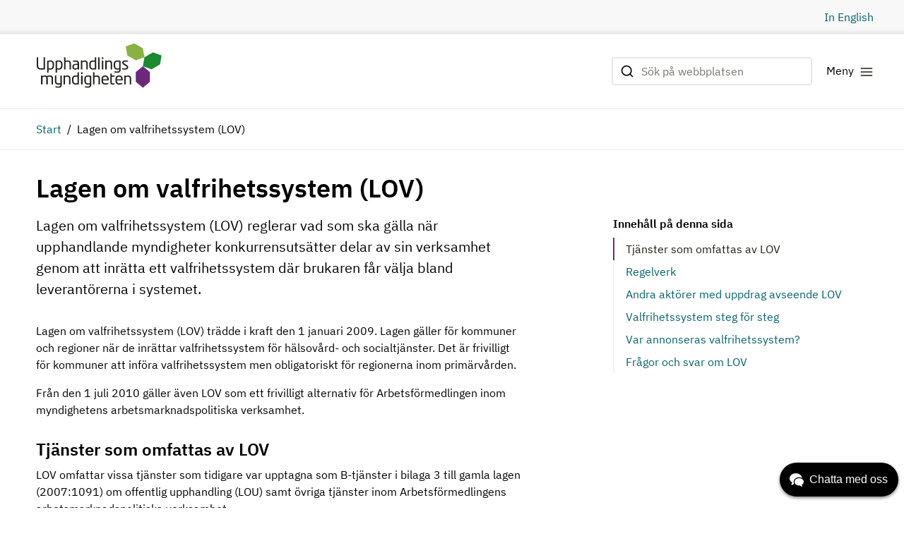

--- FILE ---
content_type: text/html; charset=utf-8
request_url: https://www.upphandlingsmyndigheten.se/lagen-om-valfrihetssystem-lov/
body_size: 21987
content:



<!DOCTYPE html>
<html lang="sv">
<head>

    <meta name="robots" content="index, follow">
	



    <script id="CookieConsent" src="https://policy.app.cookieinformation.com/uc.js"
        data-culture="SV"
        type="text/javascript" data-gcm-enabled="false"></script>


    <!-- Google Tag Manager -->
    <script>
    (function (w, d, s, l, i) {
            w[l] = w[l] || []; w[l].push({
                'gtm.start':
                    new Date().getTime(), event: 'gtm.js'
            }); var f = d.getElementsByTagName(s)[0],
                j = d.createElement(s), dl = l != 'dataLayer' ? '&l=' + l : ''; j.async = true; j.src =
                    'https://www.googletagmanager.com/gtm.js?id=' + i + dl; f.parentNode.insertBefore(j, f);
            })(window, document, 'script', 'dataLayer', 'GTM-T62Z58L');
    </script>
    <!-- End Google Tag Manager -->

<script type="text/javascript">
    if (/MSIE \d|Trident.*rv:/.test(navigator.userAgent)) {
        document.write(
            '<script src="https://unpkg.com/core-js-bundle@3.4.5/minified.js"><\/script>'
        );
    }
</script>	
	<script>
!function(T,l,y){var S=T.location,k="script",D="instrumentationKey",C="ingestionendpoint",I="disableExceptionTracking",E="ai.device.",b="toLowerCase",w="crossOrigin",N="POST",e="appInsightsSDK",t=y.name||"appInsights";(y.name||T[e])&&(T[e]=t);var n=T[t]||function(d){var g=!1,f=!1,m={initialize:!0,queue:[],sv:"5",version:2,config:d};function v(e,t){var n={},a="Browser";return n[E+"id"]=a[b](),n[E+"type"]=a,n["ai.operation.name"]=S&&S.pathname||"_unknown_",n["ai.internal.sdkVersion"]="javascript:snippet_"+(m.sv||m.version),{time:function(){var e=new Date;function t(e){var t=""+e;return 1===t.length&&(t="0"+t),t}return e.getUTCFullYear()+"-"+t(1+e.getUTCMonth())+"-"+t(e.getUTCDate())+"T"+t(e.getUTCHours())+":"+t(e.getUTCMinutes())+":"+t(e.getUTCSeconds())+"."+((e.getUTCMilliseconds()/1e3).toFixed(3)+"").slice(2,5)+"Z"}(),iKey:e,name:"Microsoft.ApplicationInsights."+e.replace(/-/g,"")+"."+t,sampleRate:100,tags:n,data:{baseData:{ver:2}}}}var h=d.url||y.src;if(h){function a(e){var t,n,a,i,r,o,s,c,u,p,l;g=!0,m.queue=[],f||(f=!0,t=h,s=function(){var e={},t=d.connectionString;if(t)for(var n=t.split(";"),a=0;a<n.length;a++){var i=n[a].split("=");2===i.length&&(e[i[0][b]()]=i[1])}if(!e[C]){var r=e.endpointsuffix,o=r?e.location:null;e[C]="https://"+(o?o+".":"")+"dc."+(r||"services.visualstudio.com")}return e}(),c=s[D]||d[D]||"",u=s[C],p=u?u+"/v2/track":d.endpointUrl,(l=[]).push((n="SDK LOAD Failure: Failed to load Application Insights SDK script (See stack for details)",a=t,i=p,(o=(r=v(c,"Exception")).data).baseType="ExceptionData",o.baseData.exceptions=[{typeName:"SDKLoadFailed",message:n.replace(/\./g,"-"),hasFullStack:!1,stack:n+"\nSnippet failed to load ["+a+"] -- Telemetry is disabled\nHelp Link: https://go.microsoft.com/fwlink/?linkid=2128109\nHost: "+(S&&S.pathname||"_unknown_")+"\nEndpoint: "+i,parsedStack:[]}],r)),l.push(function(e,t,n,a){var i=v(c,"Message"),r=i.data;r.baseType="MessageData";var o=r.baseData;return o.message='AI (Internal): 99 message:"'+("SDK LOAD Failure: Failed to load Application Insights SDK script (See stack for details) ("+n+")").replace(/\"/g,"")+'"',o.properties={endpoint:a},i}(0,0,t,p)),function(e,t){if(JSON){var n=T.fetch;if(n&&!y.useXhr)n(t,{method:N,body:JSON.stringify(e),mode:"cors"});else if(XMLHttpRequest){var a=new XMLHttpRequest;a.open(N,t),a.setRequestHeader("Content-type","application/json"),a.send(JSON.stringify(e))}}}(l,p))}function i(e,t){f||setTimeout(function(){!t&&m.core||a()},500)}var e=function(){var n=l.createElement(k);n.src=h;var e=y[w];return!e&&""!==e||"undefined"==n[w]||(n[w]=e),n.onload=i,n.onerror=a,n.onreadystatechange=function(e,t){"loaded"!==n.readyState&&"complete"!==n.readyState||i(0,t)},n}();y.ld<0?l.getElementsByTagName("head")[0].appendChild(e):setTimeout(function(){l.getElementsByTagName(k)[0].parentNode.appendChild(e)},y.ld||0)}try{m.cookie=l.cookie}catch(p){}function t(e){for(;e.length;)!function(t){m[t]=function(){var e=arguments;g||m.queue.push(function(){m[t].apply(m,e)})}}(e.pop())}var n="track",r="TrackPage",o="TrackEvent";t([n+"Event",n+"PageView",n+"Exception",n+"Trace",n+"DependencyData",n+"Metric",n+"PageViewPerformance","start"+r,"stop"+r,"start"+o,"stop"+o,"addTelemetryInitializer","setAuthenticatedUserContext","clearAuthenticatedUserContext","flush"]),m.SeverityLevel={Verbose:0,Information:1,Warning:2,Error:3,Critical:4};var s=(d.extensionConfig||{}).ApplicationInsightsAnalytics||{};if(!0!==d[I]&&!0!==s[I]){var c="onerror";t(["_"+c]);var u=T[c];T[c]=function(e,t,n,a,i){var r=u&&u(e,t,n,a,i);return!0!==r&&m["_"+c]({message:e,url:t,lineNumber:n,columnNumber:a,error:i}),r},d.autoExceptionInstrumented=!0}return m}(y.cfg);function a(){y.onInit&&y.onInit(n)}(T[t]=n).queue&&0===n.queue.length?(n.queue.push(a),n.trackPageView({})):a()}(window,document,{src: "https://js.monitor.azure.com/scripts/b/ai.2.gbl.min.js", crossOrigin: "anonymous", cfg: {instrumentationKey:'7c032545-f4d9-4d58-92df-02612298b510', disableCookiesUsage: false }});
</script>


    <title data-react-helmet="true">Lagen om valfrihetssystem (LOV) | Upphandlingsmyndigheten</title><meta data-react-helmet="true" property="og:type" content="website"/><meta data-react-helmet="true" property="og:title" content="Lagen om valfrihetssystem (LOV)"/><meta data-react-helmet="true" property="og:description" content="Lagen om valfrihetssystem (LOV) reglerar vad som ska gälla när upphandlande myndigheter konkurrensutsätter delar av sin verksamhet genom att inrätta ett valfrihetssystem där brukaren får välja bland leverantörerna i systemet."/><meta data-react-helmet="true" name="twitter:card" content="summary"/><meta data-react-helmet="true" name="twitter:title" content="Lagen om valfrihetssystem (LOV)"/><meta data-react-helmet="true" name="twitter:description" content="Lagen om valfrihetssystem (LOV) reglerar vad som ska gälla när upphandlande myndigheter konkurrensutsätter delar av sin verksamhet genom att inrätta ett valfrihetssystem där brukaren får välja bland leverantörerna i systemet."/><meta data-react-helmet="true" name="pageid" content="994"/><meta data-react-helmet="true" http-equiv="X-UA-Compatible" content="IE=Edge"/><meta data-react-helmet="true" name="viewport" content="width=device-width, initial-scale=1"/><meta data-react-helmet="true" name="description" content="LOV reglerar vad som ska gälla när upphandlande myndigheter inrättar ett valfrihetssystem där brukaren får välja bland leverantörerna av en viss tjänst i systemet."/><link data-react-helmet="true" rel="alternate" hrefLang="en" href="https://www.upphandlingsmyndigheten.se/en/the-act-on-systems-of-choice-lov/"/><link data-react-helmet="true" rel="alternate" hrefLang="sv" href="https://www.upphandlingsmyndigheten.se/lagen-om-valfrihetssystem-lov/"/><link data-react-helmet="true" rel="apple-touch-icon-precomposed" sizes="144x144" href="/Areas/Upphandlingsmyndigheten/Assets/ico/apple-touch-icon-144x144-precomposed.png"/><link data-react-helmet="true" rel="apple-touch-icon-precomposed" sizes="114x114" href="/Areas/Upphandlingsmyndigheten/Assets/ico/apple-touch-icon-114x114-precomposed.png"/><link data-react-helmet="true" rel="apple-touch-icon-precomposed" sizes="72x72" href="/Areas/Upphandlingsmyndigheten/Assets/ico/apple-touch-icon-72x72-precomposed.png"/><link data-react-helmet="true" rel="apple-touch-icon-precomposed" href="/Areas/Upphandlingsmyndigheten/Assets/ico/apple-touch-icon-57x57-precomposed.png"/><link data-react-helmet="true" rel="shortcut icon" href="/Areas/Upphandlingsmyndigheten/Assets/favicon.ico"/><link data-react-helmet="true" rel="canonical" href="https://www.upphandlingsmyndigheten.se/lagen-om-valfrihetssystem-lov/"/>

        <link rel="stylesheet" href="/Areas/Upphandlingsmyndigheten/Assets/static/css/main.3e07943c.css" />
</head>

<body>
	



<script src="/global-assets/react/react.production.min.js"></script>
<script src="/global-assets/react/react-dom.production.min.js"></script>

<script src="" data-consent-src="https://www.youtube.com/iframe_api" data-category-consent="cookie_cat_marketing"></script>

    <!-- Google Tag Manager (noscript) -->
    <noscript>
        <iframe src="https://www.googletagmanager.com/ns.html?id=GTM-T62Z58L"
                height="0" width="0" style="display:none;visibility:hidden"></iframe>
    </noscript>
    <!-- End Google Tag Manager (noscript) -->

	

	


<script>
    window.__model = {
  "content": {
    "tableOfContents": {
      "heading": "Innehåll på denna sida",
      "isSticky": true,
      "titles": [
        {
          "text": "Tjänster som omfattas av LOV",
          "targetId": "tjanster_som_omfattas_av_l_ov",
          "titles": []
        },
        {
          "text": "Regelverk",
          "targetId": "regelverk",
          "titles": []
        },
        {
          "text": "Andra aktörer med uppdrag avseende LOV",
          "targetId": "andra_aktorer_med_uppdrag_avseende_l_ov",
          "titles": []
        },
        {
          "text": "Valfrihetssystem steg för steg",
          "targetId": "valfrihetssystem_steg_for_steg",
          "titles": []
        },
        {
          "text": "Var annonseras valfrihetssystem?",
          "targetId": "var_annonseras_valfrihetssystem_",
          "titles": []
        },
        {
          "text": "Frågor och svar om LOV",
          "targetId": "fragor_och_svar_om_l_ov",
          "titles": []
        }
      ],
      "modelType": "TableOfContents",
      "chapters": [
        "tjanster_som_omfattas_av_l_ov",
        "regelverk",
        "andra_aktorer_med_uppdrag_avseende_l_ov",
        "valfrihetssystem_steg_for_steg",
        "var_annonseras_valfrihetssystem_",
        "fragor_och_svar_om_l_ov"
      ]
    },
    "text": {
      "modelType": "Html",
      "hasContent": true,
      "fragments": [
        {
          "modelType": "RawFragment",
          "raw": "<p>Lagen om valfrihetssystem (LOV) tr&auml;dde i kraft den 1 januari 2009. Lagen g&auml;ller f&ouml;r kommuner och regioner n&auml;r de inr&auml;ttar valfrihetssystem f&ouml;r h&auml;lsov&aring;rd- och socialtj&auml;nster. Det &auml;r frivilligt f&ouml;r kommuner att inf&ouml;ra valfrihetssystem men obligatoriskt f&ouml;r regionerna inom prim&auml;rv&aring;rden.</p><p>Fr&aring;n den 1 juli 2010 g&auml;ller &auml;ven LOV som ett frivilligt alternativ f&ouml;r Arbetsf&ouml;rmedlingen inom myndighetens arbetsmarknadspolitiska verksamhet.&nbsp;</p>"
        },
        {
          "modelType": "Chapter",
          "id": "tjanster_som_omfattas_av_l_ov",
          "text": {
            "modelType": "Html",
            "hasContent": true,
            "fragments": [
              {
                "id": "",
                "level": 2,
                "modelType": "HeadingFragment",
                "raw": "Tj&auml;nster som omfattas av LOV"
              },
              {
                "modelType": "RawFragment",
                "raw": "<p>LOV omfattar vissa tj&auml;nster som tidigare var upptagna som B-tj&auml;nster i bilaga 3 till gamla lagen (2007:1091) om offentlig upphandling (LOU) samt &ouml;vriga tj&auml;nster inom Arbetsf&ouml;rmedlingens arbetsmarknadspolitiska verksamhet.</p><p>Som exempel kan n&auml;mnas</p><ul>\n<li>&auml;ldreomsorg</li>\n<li>social omsorg f&ouml;r personer med funktionsneds&auml;ttning</li>\n<li>barnmorsketj&auml;nster</li>\n<li>tj&auml;nster utf&ouml;rda av allm&auml;npraktiserande l&auml;kare</li>\n<li>jobbcoacher</li>\n</ul><p>I v&aring;r Fr&aring;geportal hittar du hela listan i inl&auml;gget:<br><a href=\"/frageportalen/2189187/vilka-tjanster-omfattas-av-lov-under-halsovard-och/\">Vilka tj&auml;nster kan tillhandah&aring;llas genom ett valfrihetssystem enligt LOV?&nbsp;</a></p>"
              }
            ]
          },
          "isEmpty": false
        },
        {
          "modelType": "Chapter",
          "id": "regelverk",
          "text": {
            "modelType": "Html",
            "hasContent": true,
            "fragments": [
              {
                "id": "",
                "level": 2,
                "modelType": "HeadingFragment",
                "raw": "Regelverk"
              },
              {
                "id": null,
                "isEmpty": false,
                "steps": [
                  {
                    "id": null,
                    "heading": null,
                    "subHeading": null,
                    "isOpen": false,
                    "isEmpty": false,
                    "fragments": [],
                    "steps": [
                      {
                        "id": "",
                        "heading": "Lagar",
                        "subHeading": "",
                        "isOpen": false,
                        "isEmpty": false,
                        "fragments": [
                          {
                            "modelType": "RawFragment",
                            "raw": "<ul>\n<li><a href=\"https://www.riksdagen.se/sv/dokument-lagar/dokument/svensk-forfattningssamling/lag-2008962-om-valfrihetssystem_sfs-2008-962\" rel=\"external\">Lagen ( 2008:962) om valfrihetssystem (LOV)<span class=\"icon icon-external\" role=\"img\" aria-label=\"Öppna i ny flik\"></span></a></li>\n<li><a href=\"https://www.riksdagen.se/sv/dokument-lagar/dokument/svensk-forfattningssamling/lag-2010536-om-valfrihet-hos-arbetsformedlingen_sfs-2010-536\" rel=\"external\">Lagen (2010:536) om valfrihet hos Arbetsf&ouml;rmedlingen<span class=\"icon icon-external\" role=\"img\" aria-label=\"Öppna i ny flik\"></span></a></li>\n</ul>"
                          }
                        ],
                        "steps": [],
                        "modelType": "Step"
                      },
                      {
                        "id": "",
                        "heading": "Förarbeten",
                        "subHeading": "",
                        "isOpen": false,
                        "isEmpty": false,
                        "fragments": [
                          {
                            "modelType": "RawFragment",
                            "raw": "<ul>\n<li><a href=\"http://data.riksdagen.se/fil/B3DDA8BA-B174-4773-A0CF-21A055DCD68D\" rel=\"external\">Proposition 2008/09:29 Lag om valfrihetssystem<span class=\"icon icon-external\" role=\"img\" aria-label=\"Öppna i ny flik\"></span></a></li>\n<li><a href=\"http://data.riksdagen.se/fil/B5C2EFDA-83B0-4368-A640-6F3E01A04770\" rel=\"external\">Proposition 2008/09:74 V&aring;rdval i prim&auml;rv&aring;rden<span class=\"icon icon-external\" role=\"img\" aria-label=\"Öppna i ny flik\"></span></a></li>\n<li><a href=\"http://data.riksdagen.se/fil/ECDA7BA9-E0D9-4166-92C2-32A5A5BAFE8D\" rel=\"external\">Proposition 2009/10:146 Valfrihetssystem hos Arbetsf&ouml;rmedlingen&nbsp;<span class=\"icon icon-external\" role=\"img\" aria-label=\"Öppna i ny flik\"></span></a></li>\n<li><a href=\"https://www.regeringen.se/rattsliga-dokument/proposition/2022/03/prop.-202122135/\" rel=\"external\">Proposition 2021/22:135 Id&eacute;buren v&auml;lf&auml;rd<span class=\"icon icon-external\" role=\"img\" aria-label=\"Öppna i ny flik\"></span></a> och <a href=\"https://www.riksdagen.se/sv/dokument-lagar/arende/betankande/ideburen-valfard_H901FiU28\" rel=\"external\">Bet&auml;nkande 2021/22:FiU28<span class=\"icon icon-external\" role=\"img\" aria-label=\"Öppna i ny flik\"></span></a></li>\n</ul>"
                          }
                        ],
                        "steps": [],
                        "modelType": "Step"
                      }
                    ],
                    "modelType": "Step"
                  }
                ],
                "modelType": "StepByStep",
                "listType": "none"
              }
            ]
          },
          "isEmpty": false
        },
        {
          "modelType": "Chapter",
          "id": "andra_aktorer_med_uppdrag_avseende_l_ov",
          "text": {
            "modelType": "Html",
            "hasContent": true,
            "fragments": [
              {
                "id": "",
                "level": 2,
                "modelType": "HeadingFragment",
                "raw": "Andra akt&ouml;rer med uppdrag avseende LOV"
              },
              {
                "modelType": "RawFragment",
                "raw": "<ul>\n<li><strong>Konkurrensverket</strong> &auml;r tillsynsmyndighet f&ouml;r valfrihetssystem och har i uppgift att uppm&auml;rksamma regel&ouml;vertr&auml;delser som &auml;r av st&ouml;rre betydelse eller av principiellt intresse. Konkurrensverket ska &auml;ven f&ouml;lja och redovisa den r&auml;ttsliga utvecklingen p&aring; omr&aring;det och uppm&auml;rksamma om det finns lagstiftning och praxis som motverkar en effektiv modell f&ouml;r valfrihetssystem. Konkurrensverket ska ocks&aring; f&ouml;rebygga regel&ouml;vertr&auml;delser och verka f&ouml;r en enhetlig lagtill&auml;mpning genom att ge generell v&auml;gledning och l&auml;ttillg&auml;nglig information om LOV.<br><a href=\"http://www.konkurrensverket.se/\" rel=\"external\">Konkurrensverkets webbplats<span class=\"icon icon-external\" role=\"img\" aria-label=\"Öppna i ny flik\"></span></a><br><br></li>\n<li><strong>Tillv&auml;xtverket</strong> arbetar f&ouml;r att st&ouml;dja entrepren&ouml;rskap och m&aring;ngfald inom omr&aring;det v&aring;rd och omsorg.<br><a href=\"https://tillvaxtverket.se/\" rel=\"external\">Tillv&auml;xtverkets webbplats<span class=\"icon icon-external\" role=\"img\" aria-label=\"Öppna i ny flik\"></span></a><br><br></li>\n<li><strong>Sveriges Kommuner och Regioner (SKR)</strong> ger r&aring;d och st&ouml;d till de kommuner som &ouml;verv&auml;ger eller beslutat inf&ouml;ra valfrihetssystem.<br><a href=\"https://www.skr.se/\" rel=\"external\">SKR:s webbplats<span class=\"icon icon-external\" role=\"img\" aria-label=\"Öppna i ny flik\"></span></a><br><br></li>\n<li><strong>Myndigheten f&ouml;r v&aring;rd- och omsorgsanalys (V&aring;rd- och omsorgsanalys)</strong> har som uppgift att ur ett patient-, brukar- och medborgarperspektiv f&ouml;lja upp och analysera verksamheter och f&ouml;rh&aring;llanden inom h&auml;lso- och sjukv&aring;rden, tandv&aring;rden och omsorgen.</li>\n</ul>"
              }
            ]
          },
          "isEmpty": false
        },
        {
          "modelType": "Chapter",
          "id": "valfrihetssystem_steg_for_steg",
          "text": {
            "modelType": "Html",
            "hasContent": true,
            "fragments": [
              {
                "id": "",
                "level": 2,
                "modelType": "HeadingFragment",
                "raw": "Valfrihetssystem steg f&ouml;r steg"
              },
              {
                "modelType": "RawFragment",
                "raw": "<p>P&aring; v&aring;ra steg f&ouml;r steg-sidor beskriver vi hur ett valfrihetssystem inr&auml;ttas, hur en leverant&ouml;r ans&ouml;ker om att delta i systemet, vilka r&auml;ttsmedel som finns och vad som g&auml;ller om ett valfrihetssystem avbryts.</p><p><a href=\"/lagen-om-valfrihetssystem-lov/valfrihetssystem-steg-for-steg/\">Valfrihetssystem steg f&ouml;r steg</a></p>"
              }
            ]
          },
          "isEmpty": false
        },
        {
          "modelType": "Chapter",
          "id": "var_annonseras_valfrihetssystem_",
          "text": {
            "modelType": "Html",
            "hasContent": true,
            "fragments": [
              {
                "id": "",
                "level": 2,
                "modelType": "HeadingFragment",
                "raw": "Var annonseras valfrihetssystem?"
              },
              {
                "modelType": "RawFragment",
                "raw": "<p>Upphandlingsmyndigheten har som uppgift att utveckla och f&ouml;rvalta en nationell databas d&auml;r samtliga tj&auml;nster enligt lagen om valfrihetssystem (LOV) ska annonseras. Denna annonsplats &auml;r en integrerad tj&auml;nst p&aring; Upphandlingsmyndighetens webbplats med namnet Hitta LOV-uppdrag (tidigare Valfrihetswebben).&nbsp;</p>"
              },
              {
                "heading": "Hitta LOV-uppdrag",
                "text": {
                  "modelType": "Html",
                  "hasContent": true,
                  "fragments": [
                    {
                      "modelType": "RawFragment",
                      "raw": "<p>H&auml;r hittar du l&auml;ttillg&auml;nglig, s&ouml;kbar och kostnadsfri information om tj&auml;nster som annonseras inom ett valfrihetssystem.</p>"
                    },
                    {
                      "text": "Hitta LOV-uppdrag",
                      "url": "/hitta-lov-uppdrag/",
                      "icon": "layers",
                      "color": "magenta",
                      "modelType": "ServiceButton"
                    }
                  ]
                },
                "modelType": "InfoBox",
                "style": "services"
              }
            ]
          },
          "isEmpty": false
        },
        {
          "modelType": "Chapter",
          "id": "fragor_och_svar_om_l_ov",
          "text": {
            "modelType": "Html",
            "hasContent": true,
            "fragments": [
              {
                "id": "",
                "level": 2,
                "modelType": "HeadingFragment",
                "raw": "Fr&aring;gor och svar om LOV"
              },
              {
                "id": null,
                "isEmpty": false,
                "steps": [
                  {
                    "id": null,
                    "heading": null,
                    "subHeading": null,
                    "isOpen": false,
                    "isEmpty": false,
                    "fragments": [],
                    "steps": [
                      {
                        "id": "",
                        "heading": "Vad innebär valfrihetssystem för vårdtagare och brukare?",
                        "subHeading": "",
                        "isOpen": false,
                        "isEmpty": false,
                        "fragments": [
                          {
                            "modelType": "RawFragment",
                            "raw": "<p>Valfrihetssystem enligt LOV inneb&auml;r att den enskilde ges m&ouml;jlighet att v&auml;lja leverant&ouml;r av en viss tj&auml;nst bland de leverant&ouml;rer som godk&auml;nts och som den upphandlande myndigheten tecknat kontrakt med. F&ouml;r de som inte kan eller vill v&auml;lja ska den upphandlande myndigheten erbjuda ett ickevalsalternativ, exempelvis genom att utforma en turordningslista med leverant&ouml;rerna i valfrihetssystemet eller att ha den egna verksamheten som ickevalsalternativ.</p>"
                          }
                        ],
                        "steps": [],
                        "modelType": "Step"
                      },
                      {
                        "id": "",
                        "heading": "Vilka är skillnaderna mellan LOU och LOV?",
                        "subHeading": "",
                        "isOpen": false,
                        "isEmpty": false,
                        "fragments": [
                          {
                            "modelType": "RawFragment",
                            "raw": "<p>Oavsett om en upphandlande myndighet g&ouml;r en upphandling enligt LOU eller inf&ouml;r ett valfrihetssystem enligt LOV m&aring;ste de krav och villkor som ska g&auml;lla fastst&auml;llas i ett upphandlingsdokument (LOU) eller i ett f&ouml;rfr&aring;gningsunderlag (LOV).&nbsp;</p><p>I en upphandling enligt LOU ska upphandlingsdokumentet annonseras i en registrerad databas, och de leverant&ouml;rer som vill konkurrera om uppdraget m&aring;ste l&auml;mna ett anbud senast det datum som anges d&auml;r. Av upphandlingsdokumenten ska det ocks&aring; framg&aring; hur anbuden kommer att v&auml;rderas. Den leverant&ouml;r som l&auml;mnat det mest f&ouml;rm&aring;nliga anbudet vinner upphandlingen och tilldelas kontrakt.</p><p>I ett valfrihetssystem enligt LOV ska f&ouml;rfr&aring;gningsunderlaget l&ouml;pande annonseras i Upphandlingsmyndighetens tj&auml;nst <a href=\"/hitta-lov-uppdrag/\">Hitta LOV-uppdrag</a>. Kontrakt tecknas s&aring;ledes kontinuerligt med leverant&ouml;rerna vartefter deras ans&ouml;kningar blir godk&auml;nda. Alla leverant&ouml;rer som l&auml;mnar in en ans&ouml;kan som uppfyller de krav och villkor som framg&aring;r av f&ouml;rfr&aring;gningsunderlaget ska godk&auml;nnas, skriva kontrakt och bli leverant&ouml;r i valfrihetssystemet. Den enskilde v&auml;ljer sedan en leverant&ouml;r av de som &auml;r anslutna till valfrihetssystemet.</p>"
                          }
                        ],
                        "steps": [],
                        "modelType": "Step"
                      },
                      {
                        "id": "",
                        "heading": "Vilka tjänster omfattas av LOV?",
                        "subHeading": "",
                        "isOpen": false,
                        "isEmpty": false,
                        "fragments": [
                          {
                            "modelType": "RawFragment",
                            "raw": "<p>LOV omfattar vissa tj&auml;nster som tidigare var B-tj&auml;nster i bilaga 3 till gamla LOU samt &ouml;vriga tj&auml;nster inom Arbetsf&ouml;rmedlingens arbetsmarknadspolitiska verksamhet.</p><p>Som exempel p&aring; tj&auml;nster som omfattas kan n&auml;mnas &auml;ldreomsorg, insatser till personer med funktionsneds&auml;ttning, barnmorsketj&auml;nster och prim&auml;rv&aring;rd.</p>"
                          }
                        ],
                        "steps": [],
                        "modelType": "Step"
                      },
                      {
                        "id": "",
                        "heading": "Vilka kan bli leverantörer i ett valfrihetssystem?",
                        "subHeading": "",
                        "isOpen": false,
                        "isEmpty": false,
                        "fragments": [
                          {
                            "modelType": "RawFragment",
                            "raw": "<p>Varje fysisk eller juridisk person kan l&auml;mna en ans&ouml;kan. S&aring;v&auml;l privata f&ouml;retag som ideella organisationer kan allts&aring; ans&ouml;ka om att bli godk&auml;nda som leverant&ouml;rer. Krav p&aring; att leverant&ouml;ren ska ha en viss juridisk form f&aring;r bara st&auml;llas d&aring; kontrakt tilldelas om det kr&auml;vs f&ouml;r att kontraktet ska kunna utf&ouml;ras p&aring; ett godtagbart s&auml;tt.</p><p>Upphandlande organisationer f&aring;r i de flesta fall inte s&auml;rbehandla en akt&ouml;r p&aring; grund av exempelvis associationsform, v&auml;rdegrund, intressen eller eventuell vinstbegr&auml;nsning. Fr&aring;n och med den 1 januari 2023 &auml;r det dock m&ouml;jligt att reservera valfrihetssystem f&ouml;r id&eacute;burna organisationer som uppfyller s&auml;rskilda krav. Dessa krav anges i LOV.</p><p>I det fall en leverant&ouml;r inte sj&auml;lv kan uppfylla alla krav och villkor i f&ouml;rfr&aring;gningsunderlaget f&aring;r leverant&ouml;ren samarbeta med andra f&ouml;retag. Detta kallas att en leverant&ouml;r &aring;beropar annans ekonomiska, tekniska och yrkesm&auml;ssiga kapacitet.</p><p>Alla leverant&ouml;rer som uppfyller de krav och villkor som den upphandlande myndigheten st&auml;llt i f&ouml;rfr&aring;gningsunderlaget ska godk&auml;nnas.</p>"
                          }
                        ],
                        "steps": [],
                        "modelType": "Step"
                      },
                      {
                        "id": "",
                        "heading": "Vad ska ingå i förfrågningsunderlaget?",
                        "subHeading": "",
                        "isOpen": false,
                        "isEmpty": false,
                        "fragments": [
                          {
                            "modelType": "RawFragment",
                            "raw": "<p>De tj&auml;nster som omfattas av valfrihetssystemet ska beskrivas i ett f&ouml;rfr&aring;gningsunderlag. Av f&ouml;rfr&aring;gningsunderlaget ska det framg&aring; vilka krav och villkor som samtliga leverant&ouml;rer m&aring;ste uppfylla och f&ouml;lja f&ouml;r att bli godk&auml;nda. Exempelvis ska den ekonomiska ers&auml;ttningen som leverant&ouml;ren f&aring;r f&ouml;r uppdraget framg&aring;. Kraven och villkoren ska vara proportionerliga och relevanta i f&ouml;rh&aring;llande till de tj&auml;nster som valfrihetssystemet omfattar.</p><p>Det framg&aring;r inte uttryckligen av LOV vilka krav som ska finnas i f&ouml;rfr&aring;gningsunderlaget, men alla leverant&ouml;rer m&aring;ste uppfylla f&ouml;r tj&auml;nsten g&auml;llande lagstiftning. Det handlar bland annat om socialtj&auml;nstlagen, h&auml;lso- och sjukv&aring;rdslagen, lagen om st&ouml;d och service till vissa funktionshindrade, skattelagstiftning och arbetsr&auml;ttslagstiftning. Med lagstiftning avses h&auml;r &auml;ven myndigheters f&ouml;reskrifter.</p><p>F&ouml;ljande&nbsp;b&ouml;r ing&aring; i f&ouml;rfr&aring;gningsunderlaget:</p><ul>\n<li>krav p&aring; leverant&ouml;ren</li>\n<li>kommersiella villkor</li>\n<li>administrativa best&auml;mmelser</li>\n<li>s&auml;rskilda kontraktsvillkor.</li>\n</ul>"
                          }
                        ],
                        "steps": [],
                        "modelType": "Step"
                      },
                      {
                        "id": "",
                        "heading": "Hur ska annonsering ske?",
                        "subHeading": "",
                        "isOpen": false,
                        "isEmpty": false,
                        "fragments": [
                          {
                            "modelType": "RawFragment",
                            "raw": "<p>Den upphandlande myndigheten ska annonsera via tj&auml;nsten <a href=\"/hitta-lov-uppdrag/\">Hitta LOV-uppdrag</a>. Det &auml;r l&auml;mpligt att annonsen &auml;ven publiceras p&aring; annat s&auml;tt, exempelvis p&aring; den egna webbplatsen.</p><p>Annonseringen ska vara l&ouml;pande, vilket inneb&auml;r att annonsen ska finnas p&aring; webbplatsen s&aring; l&auml;nge valfrihetssystemet &auml;r i drift.</p>"
                          }
                        ],
                        "steps": [],
                        "modelType": "Step"
                      },
                      {
                        "id": "",
                        "heading": "Vilken ersättning får leverantörerna?",
                        "subHeading": "",
                        "isOpen": false,
                        "isEmpty": false,
                        "fragments": [
                          {
                            "modelType": "RawFragment",
                            "raw": "<p>Ers&auml;ttningen i ett valfrihetssystem ska vara lika f&ouml;r leverant&ouml;rer som utf&ouml;r samma tj&auml;nst. Utg&aring;ngspunkten b&ouml;r vara att de externa leverant&ouml;rerna f&aring;r samma ers&auml;ttning som egenregiverksamheten. Ers&auml;ttningsniv&aring;erna ska fastst&auml;llas av den upphandlande myndigheten och framg&aring; av f&ouml;rfr&aring;gningsunderlaget. Den&nbsp;ers&auml;ttning som en leverant&ouml;r i ett valfrihetssystem f&aring;r beror sedan p&aring; hur m&aring;nga brukare/patienter som valt leverant&ouml;ren som utf&ouml;rare samt utifr&aring;n ickevalsalternativet.</p>"
                          }
                        ],
                        "steps": [],
                        "modelType": "Step"
                      },
                      {
                        "id": "",
                        "heading": "Kan den upphandlande myndigheten ändra villkoren i förfrågningsunderlaget efter att det annonserats?",
                        "subHeading": "",
                        "isOpen": false,
                        "isEmpty": false,
                        "fragments": [
                          {
                            "modelType": "RawFragment",
                            "raw": "<p>Ja. De krav och villkor som st&auml;lls i inom ramen f&ouml;r ett valfrihetssystem kan &auml;ndras. Exempelvis &auml;r det vanligt att ers&auml;ttningen &auml;ndras. M&ouml;jligheten till &auml;ndringar beh&ouml;vs eftersom valfrihetssystemen syftar till att fungera under m&aring;nga &aring;r och d&auml;rf&ouml;r beh&ouml;ver kunna anpassas vart eftersom. M&ouml;jligheten till f&ouml;r&auml;ndringar beh&ouml;ver dock framg&aring; av f&ouml;rfr&aring;gningsunderlaget samt avtalet. &nbsp;Villkoren m&aring;ste ocks&aring; &auml;ndras i samma utstr&auml;ckning f&ouml;r samtliga leverant&ouml;rer.&nbsp; Det &auml;r viktigt att leverant&ouml;rerna ges information om eventuella villkors&auml;ndringar i god tid f&ouml;r att kunna anpassa sina verksamheter. Det &auml;r ocks&aring; viktigt att det framg&aring;r av f&ouml;rfr&aring;gningsunderlaget vad som g&auml;ller i det fall en leverant&ouml;r inte accepterar villkors&auml;ndringarna.</p>"
                          }
                        ],
                        "steps": [],
                        "modelType": "Step"
                      },
                      {
                        "id": "",
                        "heading": "Kan man som leverantör rätta eller komplettera sin ansökan?",
                        "subHeading": "",
                        "isOpen": false,
                        "isEmpty": false,
                        "fragments": [
                          {
                            "modelType": "RawFragment",
                            "raw": "<p>Med den upphandlande myndighetens till&aring;telse f&aring;r en leverant&ouml;r r&auml;tta en felskrivning eller n&aring;got annat uppenbart fel i en ans&ouml;kan. En upphandlande myndighet kan &auml;ven beg&auml;ra att leverant&ouml;ren f&ouml;rtydligar eller kompletterar ans&ouml;kan.</p>"
                          }
                        ],
                        "steps": [],
                        "modelType": "Step"
                      },
                      {
                        "id": "",
                        "heading": "Vad har en leverantör för möjligheter om denna inte blivit godkänd eller inte är nöjd med villkoren i förfrågningsunderlaget?",
                        "subHeading": "",
                        "isOpen": false,
                        "isEmpty": false,
                        "fragments": [
                          {
                            "modelType": "RawFragment",
                            "raw": "<p>Om en upphandlande myndighet beslutat att inte godk&auml;nna en leverant&ouml;r kan denne ans&ouml;ka om r&auml;ttelse i en f&ouml;rvaltningsdomstol. Ans&ouml;kan om r&auml;ttelse ska ges in till den f&ouml;rvaltningsr&auml;tt i vars domkrets den upphandlande myndigheten har sin hemvist. Ans&ouml;kan till f&ouml;rvaltningsr&auml;tten ska vara skriftlig och ges in inom tre veckor fr&aring;n den dag d&aring; leverant&ouml;ren meddelats att denne inte blivit godk&auml;nd.</p><p>En leverant&ouml;r som anser att en upphandlande myndighet brutit mot en best&auml;mmelse i LOV, kan ans&ouml;ka om r&auml;ttelse. Ans&ouml;kan om r&auml;ttelse ska vara skriftlig och ges in till den f&ouml;rvaltningsr&auml;tt i vars domkrets den upphandlande myndigheten har sin hemvist. En s&aring;dan ans&ouml;kan kan g&ouml;ras s&aring; l&auml;nge som valfrihetssystemet existerar.</p><p>En upphandlande myndighet som inte f&ouml;ljt best&auml;mmelserna i LOV ska ers&auml;tta den skada en leverant&ouml;r f&ouml;rorsakats p&aring; grund av detta. Avser en skadest&aring;ndstalan ett beslut att inte godk&auml;nna en leverant&ouml;r ska talan v&auml;ckas inom ett &aring;r fr&aring;n det att beslutet meddelades. Talan om skadest&aring;nd ska v&auml;ckas vid allm&auml;n domstol, det vill s&auml;ga tingsr&auml;tt. Taler&auml;tt i denna del har alla leverant&ouml;rer som ans&ouml;kt om att delta i ett valfrihetssystem, men som inte godk&auml;nts och d&auml;rigenom lidit skada.</p>"
                          }
                        ],
                        "steps": [],
                        "modelType": "Step"
                      },
                      {
                        "id": "",
                        "heading": "Vad kan domstolen göra?",
                        "subHeading": "",
                        "isOpen": false,
                        "isEmpty": false,
                        "fragments": [
                          {
                            "modelType": "RawFragment",
                            "raw": "<p>D&aring; en ans&ouml;kan om r&auml;ttelse inkommit fr&aring;n en leverant&ouml;r g&ouml;r f&ouml;rvaltningsdomstolen en pr&ouml;vning om&nbsp;</p><ul>\n<li>leverant&ouml;ren uppfyller de krav som st&auml;llts i f&ouml;rfr&aring;gningsunderlaget, eller om</li>\n<li>den upphandlande myndigheten har brutit mot n&aring;gon best&auml;mmelse i LOV.&nbsp;</li>\n</ul><p>Om pr&ouml;vningen visar att leverant&ouml;ren uppfyller kraven, eller om den upphandlande myndigheten har brutit mot n&aring;gon best&auml;mmelse i LOV och detta medf&ouml;rt att leverant&ouml;ren till f&ouml;ljd av detta har lidit eller kan komma att lida skada, ska domstolen besluta om r&auml;ttelse. Den upphandlande myndigheten ska d&auml;refter r&auml;tta sig efter domstolens beslut.</p><p>F&ouml;rvaltningsr&auml;ttens beslut kan &ouml;verklagas till kammarr&auml;tten. F&ouml;r detta kr&auml;vs dock pr&ouml;vningstillst&aring;nd.</p>"
                          }
                        ],
                        "steps": [],
                        "modelType": "Step"
                      }
                    ],
                    "modelType": "Step"
                  }
                ],
                "modelType": "StepByStep",
                "listType": "none"
              }
            ]
          },
          "isEmpty": false
        }
      ]
    },
    "contentArea": [],
    "relatedLinks": [],
    "preamble": "Lagen om valfrihetssystem (LOV) reglerar vad som ska gälla när upphandlande myndigheter konkurrensutsätter delar av sin verksamhet genom att inrätta ett valfrihetssystem där brukaren får välja bland leverantörerna i systemet.",
    "heading": "Lagen om valfrihetssystem (LOV)",
    "id": "994",
    "url": "/lagen-om-valfrihetssystem-lov/",
    "isEditable": false,
    "modelType": "UpphandlingsmyndighetenArticlePage"
  },
  "kundoChatScript": {
    "script": null,
    "kundoRenderHardCodedJavaScript": true
  },
  "alertBar": {
    "alerts": []
  },
  "contact": {
    "addresses": {
      "first": {
        "name": "Besöksadress",
        "street": "Svetsarvägen 10",
        "zipCode": "171 41",
        "city": "Solna"
      },
      "second": {
        "name": "Postadress",
        "street": "Upphandlingsmyndigheten",
        "zipCode": "Box 1194, 171 23",
        "city": "Solna"
      }
    },
    "channels": {
      "heading": "Telefon",
      "items": [
        {
          "name": "Frågeservice",
          "value": " 08-586 217 01",
          "type": "phone"
        },
        {
          "name": "Telefontid",
          "value": "Mån-tor kl. 9-11",
          "type": "phone"
        },
        {
          "name": "Växel",
          "value": " 08-586 217 00",
          "type": "phone"
        },
        {
          "name": "Telefontid",
          "value": "Mån-fre kl. 9-15 ",
          "type": "phone"
        }
      ]
    },
    "social": [
      {
        "name": "Twitter",
        "value": "https://twitter.com/uhmynd",
        "type": "twitter"
      },
      {
        "name": "LinkedIn",
        "value": "https://www.linkedin.com/company/upphandlingsmyndigheten/",
        "type": "linkedin"
      },
      {
        "name": "YouTube",
        "value": "https://www.youtube.com/channel/UC7NZGFkIJjeuraoKXI3GAWw?view_as=subscriber",
        "type": "youtube"
      }
    ]
  },
  "search": {
    "searchPageUrl": "/sok/",
    "apiUrl": "/api/sv/upphandlingsmyndigheten/search",
    "numberOfHitsPerPage": 10,
    "placeholderText": "Sök på webbplatsen",
    "performSearchText": "Genomför sökning",
    "showMoreResultsText": "Visa fler"
  },
  "logotype": {
    "url": "/",
    "alt": "Start",
    "logo": null
  },
  "popularPages": {
    "first": {
      "heading": "Hitta snabbt",
      "links": [
        {
          "href": "/inkopsprocessen/",
          "text": "Inköpsprocessen",
          "title": "Inköpsprocessen",
          "target": null,
          "external": false
        },
        {
          "href": "/regler-och-lagstiftning/",
          "text": "Regler och lagstiftning",
          "title": "Regler och lagstiftning",
          "target": null,
          "external": false
        },
        {
          "href": "/styra-och-leda-inkopsverksamhet/",
          "text": "Styra och leda inköpsverksamhet",
          "title": "Styra och leda inköpsverksamhet",
          "target": null,
          "external": false
        },
        {
          "href": "/gora-affarer-med-offentlig-sektor/",
          "text": "Göra affärer med offentlig sektor",
          "title": "Göra affärer med offentlig sektor",
          "target": null,
          "external": false
        },
        {
          "href": "/statsstod/statsstod-oversikt/",
          "text": "Statsstöd",
          "title": "Statsstöd",
          "target": null,
          "external": false
        },
        {
          "href": "/kunskapsbank-for-offentliga-affarer/",
          "text": "Kunskapsbank för offentliga affärer",
          "title": "Kunskapsbank för offentliga affärer",
          "target": null,
          "external": false
        }
      ]
    },
    "second": {
      "heading": "Våra webbplatser och tjänster",
      "links": [
        {
          "href": "/frageportalen/",
          "text": "Frågeportalen",
          "title": "Frågeportalen",
          "target": null,
          "external": false
        },
        {
          "href": "/kriterier/",
          "text": "Kriterietjänsten",
          "title": "Kriterietjänsten",
          "target": null,
          "external": false
        },
        {
          "href": "/statistik/",
          "text": "Statistiktjänsten",
          "title": "Statistiktjänsten",
          "target": null,
          "external": false
        },
        {
          "href": "/hitta-lov-uppdrag/",
          "text": "Hitta LOV-uppdrag",
          "title": "Hitta LOV-uppdrag",
          "target": null,
          "external": false
        },
        {
          "href": "/om-oss/nyhetsbrev/",
          "text": "Prenumerera på vårt nyhetsbrev",
          "title": "Prenumerera på vårt nyhetsbrev",
          "target": null,
          "external": false
        }
      ]
    }
  },
  "quickLinksBar": {
    "links": [
      {
        "modelType": "LanguageSelector"
      }
    ]
  },
  "quickLinksFooter": {
    "quickLinks": [
      {
        "href": "/om-oss/",
        "text": "Om oss",
        "title": "Om oss"
      },
      {
        "href": "/om-oss/kontakta-oss/",
        "text": "Kontakta oss",
        "title": "Kontakta oss"
      },
      {
        "href": "/om-oss/jobba-hos-oss/",
        "text": "Jobba hos oss",
        "title": "Jobba hos oss"
      },
      {
        "href": "/om-oss/press/",
        "text": "Press",
        "title": "Press"
      },
      {
        "href": "/om-var-webbplats/",
        "text": "Om webbplatsen",
        "title": "Om webbplatsen"
      },
      {
        "href": "/om-var-webbplats/tillganglighetsredogorelse/",
        "text": "Tillgänglighetsredogörelse",
        "title": "Tillgänglighetsredogörelse"
      },
      {
        "href": "/om-oss/behandling-av-personuppgifter/",
        "text": "Behandling av personuppgifter",
        "title": "Behandling av personuppgifter"
      }
    ]
  },
  "skipToMainContent": {
    "text": "Hoppa till huvudinnehåll"
  },
  "theme": {
    "color": "default"
  },
  "webAnalytics": {
    "googleTagManagerCode": "GTM-T62Z58L"
  },
  "breadcrumbs": {
    "breadcrumbs": [
      {
        "url": "/",
        "text": "Start",
        "isActive": false
      },
      {
        "url": "/lagen-om-valfrihetssystem-lov/",
        "text": "Lagen om valfrihetssystem (LOV)",
        "isActive": true
      }
    ]
  },
  "languages": {
    "culture": "sv",
    "languages": [
      {
        "id": "en",
        "name": "engelska",
        "text": "In English",
        "url": "/en/the-act-on-systems-of-choice-lov/",
        "isExactMatch": true
      }
    ]
  },
  "metadata": {
    "title": "Lagen om valfrihetssystem (LOV) | Upphandlingsmyndigheten",
    "description": "LOV reglerar vad som ska gälla när upphandlande myndigheter inrättar ett valfrihetssystem där brukaren får välja bland leverantörerna av en viss tjänst i systemet.",
    "canonicalUrl": "https://www.upphandlingsmyndigheten.se/lagen-om-valfrihetssystem-lov/",
    "contentId": "994",
    "noIndex": false,
    "twitter": {
      "card": null,
      "title": "Lagen om valfrihetssystem (LOV)",
      "description": "Lagen om valfrihetssystem (LOV) reglerar vad som ska gälla när upphandlande myndigheter konkurrensutsätter delar av sin verksamhet genom att inrätta ett valfrihetssystem där brukaren får välja bland leverantörerna i systemet.",
      "image": null
    },
    "openGraph": {
      "title": "Lagen om valfrihetssystem (LOV)",
      "description": "Lagen om valfrihetssystem (LOV) reglerar vad som ska gälla när upphandlande myndigheter konkurrensutsätter delar av sin verksamhet genom att inrätta ett valfrihetssystem där brukaren får välja bland leverantörerna i systemet.",
      "image": null
    },
    "languages": [
      {
        "culture": "en",
        "url": "https://www.upphandlingsmyndigheten.se/en/the-act-on-systems-of-choice-lov/"
      },
      {
        "culture": "sv",
        "url": "https://www.upphandlingsmyndigheten.se/lagen-om-valfrihetssystem-lov/"
      }
    ]
  },
  "navigation": {
    "items": [
      {
        "url": "/upphandling/",
        "text": "Upphandling",
        "title": "Upphandling",
        "isOpen": false,
        "isActive": false,
        "items": [
          {
            "url": "/om-offentlig-upphandling/",
            "text": "Om offentlig upphandling",
            "title": "Om offentlig upphandling",
            "isOpen": false,
            "isActive": false,
            "items": [
              {
                "url": "/om-offentlig-upphandling/hall-utbildningar-om-upphandling-i-din-organisation/",
                "text": "Håll utbildningar om upphandling inom din organisation",
                "title": "Håll utbildningar om upphandling inom din organisation",
                "isOpen": false,
                "isActive": false,
                "items": []
              }
            ]
          },
          {
            "url": "/inkopsprocessen/",
            "text": "Inköpsprocessen steg för steg",
            "title": "Inköpsprocessen steg för steg",
            "isOpen": false,
            "isActive": false,
            "items": [
              {
                "url": "/inkopsprocessen/forbered-upphandling/",
                "text": "Förbered upphandlingen",
                "title": "Förbered upphandlingen",
                "isOpen": false,
                "isActive": false,
                "items": []
              },
              {
                "url": "/inkopsprocessen/genomfor-upphandlingen/",
                "text": "Genomför upphandlingen",
                "title": "Genomför upphandlingen",
                "isOpen": false,
                "isActive": false,
                "items": []
              },
              {
                "url": "/inkopsprocessen/realisera-avtalet/",
                "text": "Realisera avtalet",
                "title": "Realisera avtalet",
                "isOpen": false,
                "isActive": false,
                "items": []
              }
            ]
          },
          {
            "url": "/regler-och-lagstiftning/",
            "text": "Regler och lagstiftning om upphandling",
            "title": "Regler och lagstiftning om upphandling",
            "isOpen": false,
            "isActive": false,
            "items": [
              {
                "url": "/regler-och-lagstiftning/om-regler-for-upphandling/",
                "text": "Om regler för upphandling",
                "title": "Om regler för upphandling",
                "isOpen": false,
                "isActive": false,
                "items": []
              },
              {
                "url": "/regler-och-lagstiftning/olika-sorters-avtal-och-kontrakt/",
                "text": "Olika sorters avtal och kontrakt",
                "title": "Olika sorters avtal och kontrakt",
                "isOpen": false,
                "isActive": false,
                "items": []
              },
              {
                "url": "/regler-och-lagstiftning/samordning/",
                "text": "Samordning",
                "title": "Samordning",
                "isOpen": false,
                "isActive": false,
                "items": []
              },
              {
                "url": "/inkopsprocessen/forbered-upphandling/valja-upphandlingsforfarande/",
                "text": "Upphandlingsförfaranden",
                "title": "Upphandlingsförfaranden",
                "isOpen": false,
                "isActive": false,
                "items": []
              },
              {
                "url": "/regler-och-lagstiftning/forhandling/",
                "text": "Förhandling",
                "title": "Förhandling",
                "isOpen": false,
                "isActive": false,
                "items": []
              },
              {
                "url": "/regler-och-lagstiftning/overprovning-och-andra-rattsmedel/",
                "text": "Överprövning och andra rättsmedel",
                "title": "Överprövning och andra rättsmedel",
                "isOpen": false,
                "isActive": false,
                "items": []
              },
              {
                "url": "/regler-och-lagstiftning/hallbarhet-i-upphandlingsreglerna/",
                "text": "Hållbarhet i upphandlingsreglerna",
                "title": "Hållbarhet i upphandlingsreglerna",
                "isOpen": false,
                "isActive": false,
                "items": []
              },
              {
                "url": "/regler-och-lagstiftning/sarskilda-situationer/",
                "text": "Upphandling i särskilda situationer",
                "title": "Upphandling i särskilda situationer",
                "isOpen": false,
                "isActive": false,
                "items": []
              },
              {
                "url": "/regler-och-lagstiftning/andra-regler-som-kan-bli-aktuella/",
                "text": "Andra regler som kan bli aktuella",
                "title": "Andra regler som kan bli aktuella",
                "isOpen": false,
                "isActive": false,
                "items": []
              }
            ]
          },
          {
            "url": "/styra-och-leda-inkopsverksamhet/",
            "text": "Styra och leda offentlig inköpsverksamhet",
            "title": "Styra och leda offentlig inköpsverksamhet",
            "isOpen": false,
            "isActive": false,
            "items": [
              {
                "url": "/styra-och-leda-inkopsverksamhet/traffsaker-upphandling/",
                "text": "Träffsäker upphandling",
                "title": "Träffsäker upphandling",
                "isOpen": false,
                "isActive": false,
                "items": []
              },
              {
                "url": "/styra-och-leda-inkopsverksamhet/andamalsenliga-inkopsorganisationer/",
                "text": "Ändamålsenliga inköpsorganisationer",
                "title": "Ändamålsenliga inköpsorganisationer",
                "isOpen": false,
                "isActive": false,
                "items": []
              },
              {
                "url": "/styra-och-leda-inkopsverksamhet/en-digitaliserad-inkopsprocess/",
                "text": "En digitaliserad inköpsprocess",
                "title": "En digitaliserad inköpsprocess",
                "isOpen": false,
                "isActive": false,
                "items": []
              },
              {
                "url": "/styra-och-leda-inkopsverksamhet/bestallarnatverk/",
                "text": "Beställarnätverk",
                "title": "Beställarnätverk",
                "isOpen": false,
                "isActive": false,
                "items": []
              },
              {
                "url": "/styra-och-leda-inkopsverksamhet/nationella-upphandlingsstrategin/",
                "text": "Den nationella upphandlingsstrategin",
                "title": "Den nationella upphandlingsstrategin",
                "isOpen": false,
                "isActive": false,
                "items": []
              }
            ]
          },
          {
            "url": "/gora-affarer-med-offentlig-sektor/",
            "text": "Göra affärer med offentlig sektor",
            "title": "Göra affärer med offentlig sektor",
            "isOpen": false,
            "isActive": false,
            "items": []
          },
          {
            "url": "/branscher/",
            "text": "Stöd för olika branscher",
            "title": "Stöd för olika branscher",
            "isOpen": false,
            "isActive": false,
            "items": [
              {
                "url": "/branscher/bygg-och-anlaggning/",
                "text": "Upphandling av bygg och anläggning",
                "title": "Upphandling av bygg och anläggning",
                "isOpen": false,
                "isActive": false,
                "items": []
              },
              {
                "url": "/branscher/upphandling-av-livsmedel-och-maltidstjanster/",
                "text": "Upphandling av livsmedel och måltidstjänster",
                "title": "Upphandling av livsmedel och måltidstjänster",
                "isOpen": false,
                "isActive": false,
                "items": []
              },
              {
                "url": "/branscher/vard-och-omsorg/",
                "text": "Upphandling av vård och omsorg",
                "title": "Upphandling av vård och omsorg",
                "isOpen": false,
                "isActive": false,
                "items": []
              },
              {
                "url": "/branscher/upphandling_skyddatboende/",
                "text": "Upphandling av tjänsten skyddat boende",
                "title": "Upphandling av tjänsten skyddat boende",
                "isOpen": false,
                "isActive": false,
                "items": []
              },
              {
                "url": "/kriterier/",
                "text": "Hållbarhetskriterier för olika branscher",
                "title": "Hållbarhetskriterier för olika branscher",
                "isOpen": false,
                "isActive": false,
                "items": []
              }
            ]
          },
          {
            "url": "/om-hallbar-upphandling/",
            "text": "Hållbar upphandling",
            "title": "Hållbar upphandling",
            "isOpen": false,
            "isActive": false,
            "items": [
              {
                "url": "/om-hallbar-upphandling/miljomassigt-hallbar-upphandling/",
                "text": "Miljömässigt hållbar upphandling",
                "title": "Miljömässigt hållbar upphandling",
                "isOpen": false,
                "isActive": false,
                "items": []
              },
              {
                "url": "/om-hallbar-upphandling/socialt-hallbar-upphandling/",
                "text": "Socialt hållbar upphandling",
                "title": "Socialt hållbar upphandling",
                "isOpen": false,
                "isActive": false,
                "items": []
              },
              {
                "url": "/om-hallbar-upphandling/ekonomiskt-hallbar-upphandling/",
                "text": "Ekonomiskt hållbar upphandling",
                "title": "Ekonomiskt hållbar upphandling",
                "isOpen": false,
                "isActive": false,
                "items": []
              },
              {
                "url": "/om-hallbar-upphandling/stall-hallbarhetskrav/",
                "text": "Ställ hållbarhetskrav",
                "title": "Ställ hållbarhetskrav",
                "isOpen": false,
                "isActive": false,
                "items": []
              }
            ]
          },
          {
            "url": "/innovation-i-upphandling/",
            "text": "Innovation i upphandling",
            "title": "Innovation i upphandling",
            "isOpen": false,
            "isActive": false,
            "items": []
          },
          {
            "url": "/identifiera-hantera-risker/",
            "text": "Identifiera och hantera risker i upphandling",
            "title": "Identifiera och hantera risker i upphandling",
            "isOpen": false,
            "isActive": false,
            "items": []
          },
          {
            "url": "/motverka-arbetslivskriminalitet/",
            "text": "Motverka arbetslivskriminalitet i upphandling",
            "title": "Motverka arbetslivskriminalitet i upphandling",
            "isOpen": false,
            "isActive": false,
            "items": []
          },
          {
            "url": "/upphandla-till-samhallsviktig-verksamhet/",
            "text": "Upphandla till samhällsviktig verksamhet",
            "title": "Upphandla till samhällsviktig verksamhet",
            "isOpen": false,
            "isActive": false,
            "items": []
          }
        ]
      },
      {
        "url": "/statsstod/",
        "text": "Statsstöd",
        "title": "Statsstöd",
        "isOpen": false,
        "isActive": false,
        "items": [
          {
            "url": "/statsstod/statsstod-oversikt/",
            "text": "Statsstöd – en översikt",
            "title": "Statsstöd – en översikt",
            "isOpen": false,
            "isActive": false,
            "items": []
          },
          {
            "url": "/statsstod/vad-ar-statsstod/",
            "text": "Vad är statsstöd?",
            "title": "Vad är statsstöd?",
            "isOpen": false,
            "isActive": false,
            "items": [
              {
                "url": "/statsstod/vad-ar-statsstod/kriterier/",
                "text": "Kriterierna i statsstödsbegreppet",
                "title": "Kriterierna i statsstödsbegreppet",
                "isOpen": false,
                "isActive": false,
                "items": []
              },
              {
                "url": "/statsstod/vad-ar-statsstod/exempel/",
                "text": "Exempel på statsstöd",
                "title": "Exempel på statsstöd",
                "isOpen": false,
                "isActive": false,
                "items": []
              },
              {
                "url": "/statsstod/vad-ar-statsstod/statsstodsarenden-som-beror-kommuner-och-regioner/",
                "text": "Statsstöds­ärenden som berör kommuner och regioner",
                "title": "Statsstöds­ärenden som berör kommuner och regioner",
                "isOpen": false,
                "isActive": false,
                "items": []
              },
              {
                "url": "/statsstod/vad-ar-statsstod/olika-roller/",
                "text": "Olika roller inom statsstödsområdet",
                "title": "Olika roller inom statsstödsområdet",
                "isOpen": false,
                "isActive": false,
                "items": []
              },
              {
                "url": "/statsstod/vad-ar-statsstod/forordningar-de-minimis-stod/",
                "text": "Förordningar om stöd av mindre betydelse (de minimis-stöd)",
                "title": "Förordningar om stöd av mindre betydelse (de minimis-stöd)",
                "isOpen": false,
                "isActive": false,
                "items": []
              },
              {
                "url": "/statsstod/vad-ar-statsstod/tjanster-av-allmant-intresse-sgi/",
                "text": "Tjänster av allmänt intresse (SGI)",
                "title": "Tjänster av allmänt intresse (SGI)",
                "isOpen": false,
                "isActive": false,
                "items": []
              }
            ]
          },
          {
            "url": "/statsstod/nar-ar-det-mojligt/",
            "text": "När är det möjligt att lämna statsstöd?",
            "title": "När är det möjligt att lämna statsstöd?",
            "isOpen": false,
            "isActive": false,
            "items": [
              {
                "url": "/statsstod/nar-ar-det-mojligt/genomforandeforbudet/",
                "text": "Genomförandeförbudet",
                "title": "Genomförandeförbudet",
                "isOpen": false,
                "isActive": false,
                "items": []
              },
              {
                "url": "/statsstod/nar-ar-det-mojligt/gber/",
                "text": "Den allmänna grupp­undantags­förordningen (GBER)",
                "title": "Den allmänna grupp­undantags­förordningen (GBER)",
                "isOpen": false,
                "isActive": false,
                "items": []
              },
              {
                "url": "/statsstod/nar-ar-det-mojligt/villkoren-i-sgei-beslutet/",
                "text": "Villkoren i SGEI-beslutet",
                "title": "Villkoren i SGEI-beslutet",
                "isOpen": false,
                "isActive": false,
                "items": []
              },
              {
                "url": "/statsstod/nar-ar-det-mojligt/lamna-stod-enligt-sgei-beslutet/",
                "text": "Hur lämnar en kommun eller region stöd enligt SGEI-beslutet?",
                "title": "Hur lämnar en kommun eller region stöd enligt SGEI-beslutet?",
                "isOpen": false,
                "isActive": false,
                "items": []
              },
              {
                "url": "/statsstod/nar-ar-det-mojligt/villkor-for-att-fa-statsstod-godkant/",
                "text": "Villkor för att få statsstöd godkänt av kommissionen",
                "title": "Villkor för att få statsstöd godkänt av kommissionen",
                "isOpen": false,
                "isActive": false,
                "items": []
              },
              {
                "url": "/statsstod/nar-ar-det-mojligt/lamna-stod-som-maste-anmalas-till-kommissionen/",
                "text": "Hur lämnar en kommun eller en region stöd som måste anmälas till kommissionen?",
                "title": "Hur lämnar en kommun eller en region stöd som måste anmälas till kommissionen?",
                "isOpen": false,
                "isActive": false,
                "items": []
              },
              {
                "url": "/statsstod/nar-ar-det-mojligt/euf-fordragets-regler/",
                "text": "EUF-fördragets regler om att godkänna statsstöd",
                "title": "EUF-fördragets regler om att godkänna statsstöd",
                "isOpen": false,
                "isActive": false,
                "items": []
              },
              {
                "url": "/statsstod/nar-ar-det-mojligt/rapportering-av-statsstod/",
                "text": "Rapportering av statsstöd",
                "title": "Rapportering av statsstöd",
                "isOpen": false,
                "isActive": false,
                "items": []
              },
              {
                "url": "/statsstod/nar-ar-det-mojligt/aterkrav-tillsyn-och-statsstodsfragor-i-domstol/",
                "text": "Återkrav, tillsyn och statsstödsfrågor i domstol",
                "title": "Återkrav, tillsyn och statsstödsfrågor i domstol",
                "isOpen": false,
                "isActive": false,
                "items": []
              }
            ]
          },
          {
            "url": "/statsstod/riktade-vagledningar/",
            "text": "Riktade vägledningar och frågeställningar",
            "title": "Riktade vägledningar och frågeställningar",
            "isOpen": false,
            "isActive": false,
            "items": [
              {
                "url": "/statsstod/riktade-vagledningar/svaga-bostadsmarknader/",
                "text": "Kommunal finansiering av marknadskompletterande hyresbostäder för äldre på svaga bostadsmarknader",
                "title": "Kommunal finansiering av marknadskompletterande hyresbostäder för äldre på svaga bostadsmarknader",
                "isOpen": false,
                "isActive": false,
                "items": []
              },
              {
                "url": "/statsstod/riktade-vagledningar/hur-anvands-ekonomiska-kalkyler-vid-statsstodsbedomningar/",
                "text": "Hur används ekonomiska kalkyler vid stats­stöds­bedömningar?",
                "title": "Hur används ekonomiska kalkyler vid stats­stöds­bedömningar?",
                "isOpen": false,
                "isActive": false,
                "items": []
              },
              {
                "url": "/statsstod/riktade-vagledningar/marknadsmassig-forsaljning-av-kommunal-mark-for-bebyggelse/",
                "text": "Marknadsmässig försäljning av kommunal mark för bebyggelse",
                "title": "Marknadsmässig försäljning av kommunal mark för bebyggelse",
                "isOpen": false,
                "isActive": false,
                "items": []
              },
              {
                "url": "/statsstod/riktade-vagledningar/ar-kommunens-eller-regionens-borgensatagande-tillatet-enligt-statsstodsreglerna/",
                "text": "Är kommunens eller regionens borgensåtagande tillåtet enligt statsstödsreglerna?",
                "title": "Är kommunens eller regionens borgensåtagande tillåtet enligt statsstödsreglerna?",
                "isOpen": false,
                "isActive": false,
                "items": [
                  {
                    "url": "/statsstod/riktade-vagledningar/ar-kommunens-eller-regionens-borgensatagande-tillatet-enligt-statsstodsreglerna/vad-ar-ett-borgensatagande/",
                    "text": "Vad är ett borgensåtagande?",
                    "title": "Vad är ett borgensåtagande?",
                    "isOpen": false,
                    "isActive": false,
                    "items": []
                  },
                  {
                    "url": "/statsstod/riktade-vagledningar/ar-kommunens-eller-regionens-borgensatagande-tillatet-enligt-statsstodsreglerna/nar-ar-en-kommuns-eller-regions-borgensatagande-ett-statsstod/",
                    "text": "När är en kommuns eller regions borgensåtagande ett statsstöd?",
                    "title": "När är en kommuns eller regions borgensåtagande ett statsstöd?",
                    "isOpen": false,
                    "isActive": false,
                    "items": []
                  },
                  {
                    "url": "/statsstod/riktade-vagledningar/ar-kommunens-eller-regionens-borgensatagande-tillatet-enligt-statsstodsreglerna/statsstodsreglerna-och-kommunal-eller-regional-borgen/",
                    "text": "Statsstödsreglerna och kommunal eller regional borgen",
                    "title": "Statsstödsreglerna och kommunal eller regional borgen",
                    "isOpen": false,
                    "isActive": false,
                    "items": []
                  },
                  {
                    "url": "/statsstod/riktade-vagledningar/ar-kommunens-eller-regionens-borgensatagande-tillatet-enligt-statsstodsreglerna/nar-ar-kommunalt-och-regionalt-stod-i-form-av-borgensataganden-tillatet-statsstod/",
                    "text": "När är kommunalt och regionalt stöd i form av borgensåtaganden tillåtet statsstöd?",
                    "title": "När är kommunalt och regionalt stöd i form av borgensåtaganden tillåtet statsstöd?",
                    "isOpen": false,
                    "isActive": false,
                    "items": []
                  },
                  {
                    "url": "/statsstod/riktade-vagledningar/ar-kommunens-eller-regionens-borgensatagande-tillatet-enligt-statsstodsreglerna/angransande-regler-och-exempel-fran-forvaltningsdomstolar/",
                    "text": "Angränsande regler och exempel från förvaltningsdomstolar",
                    "title": "Angränsande regler och exempel från förvaltningsdomstolar",
                    "isOpen": false,
                    "isActive": false,
                    "items": []
                  }
                ]
              },
              {
                "url": "/statsstod/riktade-vagledningar/statsstodsfragor-om-finansiering-av-regionala-flygplatser/",
                "text": "Statsstödsfrågor om finansiering av regionala flygplatser",
                "title": "Statsstödsfrågor om finansiering av regionala flygplatser",
                "isOpen": false,
                "isActive": false,
                "items": []
              }
            ]
          }
        ]
      },
      {
        "url": "/lagen-om-valfrihetssystem-lov/",
        "text": "Lagen om valfrihetssystem (LOV)",
        "title": "Lagen om valfrihetssystem (LOV)",
        "isOpen": false,
        "isActive": false,
        "items": []
      },
      {
        "url": "/kunskapsbank-for-offentliga-affarer/",
        "text": "Kunskapsbank offentliga affärer",
        "title": "Kunskapsbank offentliga affärer",
        "isOpen": false,
        "isActive": false,
        "items": [
          {
            "url": "/kunskapsbank-for-offentliga-affarer/samverkan-med-ideburna-aktorer-civilsamhallet-och-sociala-foretag/",
            "text": "Samverkan med idéburna aktörer, civilsamhället och sociala företag",
            "title": "Samverkan med idéburna aktörer, civilsamhället och sociala företag",
            "isOpen": false,
            "isActive": false,
            "items": []
          },
          {
            "url": "/kunskapsbank-for-offentliga-affarer/offentliga-affarer-och-de-globala-malen-for-hallbar-utveckling-i-agenda-2030/",
            "text": "Offentliga affärer och Agenda 2030",
            "title": "Offentliga affärer och Agenda 2030",
            "isOpen": false,
            "isActive": false,
            "items": []
          },
          {
            "url": "/kunskapsbank-for-offentliga-affarer/publikationer/",
            "text": "Publikationer",
            "title": "Publikationer",
            "isOpen": false,
            "isActive": false,
            "items": []
          },
          {
            "url": "/kunskapsbank-for-offentliga-affarer/remissvar/",
            "text": "Upphandlingsmyndighetens remissvar",
            "title": "Upphandlingsmyndighetens remissvar",
            "isOpen": false,
            "isActive": false,
            "items": []
          },
          {
            "url": "/kunskapsbank-for-offentliga-affarer/forskning-och-utveckling/",
            "text": "Forskning och utveckling",
            "title": "Forskning och utveckling",
            "isOpen": false,
            "isActive": false,
            "items": []
          },
          {
            "url": "/kunskapsbank-for-offentliga-affarer/larande-exempel/",
            "text": "Lärande exempel",
            "title": "Lärande exempel",
            "isOpen": false,
            "isActive": false,
            "items": []
          },
          {
            "url": "/kunskapsbank-for-offentliga-affarer/rapport-om-utvecklingen-pa-upphandlingsomradet/",
            "text": "Rapport om utvecklingen på upphandlingsområdet",
            "title": "Rapport om utvecklingen på upphandlingsområdet",
            "isOpen": false,
            "isActive": false,
            "items": []
          },
          {
            "url": "https://www.youtube.com/c/Upphandlingsmyndigheten",
            "text": "Webbsändningar och filmer (Youtube)",
            "title": "Webbsändningar och filmer (Youtube)",
            "isOpen": false,
            "isActive": false,
            "items": []
          }
        ]
      },
      {
        "url": "/nyheter/",
        "text": "Nyheter",
        "title": "Nyheter",
        "isOpen": false,
        "isActive": false,
        "items": []
      },
      {
        "url": "/kalendarium/",
        "text": "Kalendarium",
        "title": "Kalendarium",
        "isOpen": false,
        "isActive": false,
        "items": []
      },
      {
        "url": "/om-oss/",
        "text": "Om oss",
        "title": "Om oss",
        "isOpen": false,
        "isActive": false,
        "items": [
          {
            "url": "/om-oss/vart-uppdrag/",
            "text": "Om Upphandlingsmyndigheten och vårt uppdrag",
            "title": "Om Upphandlingsmyndigheten och vårt uppdrag",
            "isOpen": false,
            "isActive": false,
            "items": []
          },
          {
            "url": "/om-oss/organisation/",
            "text": "Organisation",
            "title": "Organisation",
            "isOpen": false,
            "isActive": false,
            "items": []
          },
          {
            "url": "/om-oss/jobba-hos-oss/",
            "text": "Jobba hos oss",
            "title": "Jobba hos oss",
            "isOpen": false,
            "isActive": false,
            "items": [
              {
                "url": "/om-oss/jobba-hos-oss/lediga-jobb/",
                "text": "Lediga jobb",
                "title": "Lediga jobb",
                "isOpen": false,
                "isActive": false,
                "items": []
              },
              {
                "url": "/om-oss/jobba-hos-oss/mot-vara-medarbetare/",
                "text": "Möt våra medarbetare",
                "title": "Möt våra medarbetare",
                "isOpen": false,
                "isActive": false,
                "items": []
              }
            ]
          },
          {
            "url": "/om-oss/kontakta-oss/",
            "text": "Kontakta oss",
            "title": "Kontakta oss",
            "isOpen": false,
            "isActive": false,
            "items": []
          },
          {
            "url": "/om-oss/press/",
            "text": "Press",
            "title": "Press",
            "isOpen": false,
            "isActive": false,
            "items": []
          },
          {
            "url": "/om-oss/arsredovisningar/",
            "text": "Årsredovisningar",
            "title": "Årsredovisningar",
            "isOpen": false,
            "isActive": false,
            "items": []
          },
          {
            "url": "/om-oss/vara-upphandlingar/",
            "text": "Våra upphandlingar",
            "title": "Våra upphandlingar",
            "isOpen": false,
            "isActive": false,
            "items": []
          },
          {
            "url": "/om-oss/upphandlingsmyndighetens-forfattningssamling/",
            "text": "Upphandlingsmyndighetens författningssamling",
            "title": "Upphandlingsmyndighetens författningssamling",
            "isOpen": false,
            "isActive": false,
            "items": []
          },
          {
            "url": "/om-oss/var-oppna-data/",
            "text": "Vår öppna data",
            "title": "Vår öppna data",
            "isOpen": false,
            "isActive": false,
            "items": []
          },
          {
            "url": "/om-oss/nyhetsbrev/",
            "text": "Prenumerera på vårt nyhetsbrev",
            "title": "Prenumerera på vårt nyhetsbrev",
            "isOpen": false,
            "isActive": false,
            "items": []
          },
          {
            "url": "/om-oss/behandling-av-personuppgifter/",
            "text": "Upphandlings­myndighetens dataskydds­policy",
            "title": "Upphandlings­myndighetens dataskydds­policy",
            "isOpen": false,
            "isActive": false,
            "items": []
          }
        ]
      },
      {
        "url": "/vara-tjanster/",
        "text": "Våra tjänster",
        "title": "Våra tjänster",
        "isOpen": false,
        "isActive": false,
        "items": [
          {
            "url": "/frageportalen/",
            "text": "Frågeportalen",
            "title": "Frågeportalen",
            "isOpen": false,
            "isActive": false,
            "items": []
          },
          {
            "url": "/hitta-lov-uppdrag/",
            "text": "Hitta LOV-uppdrag",
            "title": "Hitta LOV-uppdrag",
            "isOpen": false,
            "isActive": false,
            "items": []
          },
          {
            "url": "/kriterier/",
            "text": "Kriterietjänsten",
            "title": "Kriterietjänsten",
            "isOpen": false,
            "isActive": false,
            "items": []
          },
          {
            "url": "/statistik/",
            "text": "Statistiktjänsten",
            "title": "Statistiktjänsten",
            "isOpen": false,
            "isActive": false,
            "items": []
          }
        ]
      }
    ],
    "accessibilityDescription": "Huvudmeny",
    "openNavigationItemLabel": "Expandera",
    "closeNavigationItemLabel": "Fäll ihop",
    "navigationButtonLabel": "Meny"
  },
  "epi": {
    "isEditable": true,
    "inEditMode": false,
    "inPreviewMode": false,
    "displayChannels": [],
    "fullRefreshProperties": [],
    "version": "1.0.37955.0"
  },
  "localization": {
    "culture": "en",
    "translations": {
      "/frontend/components/signIn/title": "Logga in",
      "/frontend/components/signIn/orWith": "eller logga in med",
      "/frontend/components/applicationCookie/username/label": "Användarnamn",
      "/frontend/components/applicationCookie/username/placeholder": "Användarnamn",
      "/frontend/components/applicationCookie/password/label": "Lösenord",
      "/frontend/components/applicationCookie/password/placeholder": "Lösenord",
      "/frontend/components/files/actions/heading": "Ladda ner fil",
      "/frontend/components/headerMenu/menu": "Meny",
      "/frontend/components/headerMenu/search": "Sök",
      "/frontend/components/searchResults/heading": "Sökresultat",
      "/frontend/components/searchBar/actions/search": "Sök",
      "/frontend/actions/signIn": "Logga in",
      "/frontend/actions/download": "Ladda ner"
    }
  },
  "react": {
    "library": "demoMaster",
    "siteBaseUrl": "www.upphandlingsmyndigheten.se",
    "clientOnly": false,
    "serverOnly": false,
    "containerId": "App",
    "apiUrl": "/",
    "apiEditUrl": "/api/content",
    "renderingState": 1
  },
  "manifest": {
    "entrypoints": [
      "/Areas/Upphandlingsmyndigheten/Assets/static/js/vendors~main.cd28eae0.chunk.js",
      "/Areas/Upphandlingsmyndigheten/Assets/static/css/main.3e07943c.css",
      "/Areas/Upphandlingsmyndigheten/Assets/client/client-main.86899b3f.js"
    ],
    "clientCss": "",
    "favIcon": ""
  }
}
</script>

<div id="App"><div tabindex="-1" style="outline:none"><div class=""><header data-cid="PageHeader"><div class="mx-auto max-w-site"><div class="pl-4 lg:pl-6 flex grid-item -ml-4"><div class="mx-4 w-full"><a href="#main-content" data-cid="SkipToMainContent" class=" p-2 no-underline sr-only focus:not-sr-only text-skipToMainContent-text-color"><span class="" data-cid="Text">Hoppa till huvudinnehåll</span></a></div></div></div><nav data-cid="QuickLinksBar" class="relative bg-greyLighter py-3 overflow-hidden border-b border-greyLight quick-links-bar"><div class="mx-auto max-w-site"><div class="pl-4 lg:pl-6 flex grid-item -ml-4"><div class="mx-4 w-full"><ul class="text-p flex justify-end"><li class="ml-6"><a href="/en/the-act-on-systems-of-choice-lov/" id="en" class="flex items-center text-teal hover:underline">In English</a></li></ul></div></div></div></nav><div class="pt-2 md:py-3 border-b-2 border-greyLight"><div class="mx-auto max-w-site"><div class="pl-4 lg:pl-6 flex grid-item -ml-4"><div class="mx-4 w-full"><div class="flex justify-between items-center"><a href="/" class=""><img class="h-10 md:h-16 w-auto" src="/assets/static/media/uhm.a8e48fa7.svg" alt="Start" height="64" width="178"/></a><div class="flex items-center"><div class="hidden ml-auto searchwrapper md:block"><div class="relative searchfield__wrapper" data-cid="SearchField"><form method="post" action="" encType="application/x-www-form-urlencoded" novalidate=""><label class="sr-only" for="searchfieldDesktop">Sök på webbplatsen</label><div class="relative"><input type="text" class="pl-10 text-p leading-4 h-10 w-full px-3 py-1 border-2 border-greySemiLight focus:border-blue rounded transition-all focus:outline-none disabled:text-greyLight disabled:cursor-not-allowed placeholder-greyDarker placeholder-opacity-100" placeholder="Sök på webbplatsen" aria-invalid="true" value="" name="searchfieldDesktop" id="searchfieldDesktop" aria-describedby="formsearchfieldDesktop__desc" aria-label="Sök på webbplatsen" validation="false" autoComplete="off"/></div><button class="absolute top-0 left-0 w-auto mt-2 ml-3" type="submit" data-cid="SearchFieldSubmit"><span class="sr-only" data-cid="Text">Genomför sökning</span><svg width="24" height="24" viewBox="0 0 24 24" fill="none" stroke="currentColor" stroke-width="2" stroke-linecap="round" stroke-linejoin="round" class="inline-block align-middle transition-all duration-300 transform fill-current w-5 h-5 rotate-0" style="fill:none"><circle cx="11" cy="11" r="8"></circle><line x1="21" y1="21" x2="16.65" y2="16.65"></line></svg></button></form></div></div><div class="ml-auto md:hidden"><button type="button" aria-controls="mobile-search-2263" aria-expanded="false" aria-label="Öppna sök" data-cid="MobileSearch"><svg width="24" height="24" viewBox="0 0 24 24" fill="none" stroke="currentColor" stroke-width="2" stroke-linecap="round" stroke-linejoin="round" class="text-black inline-block align-middle transition-all duration-300 transform fill-current w-6 h-6 rotate-0" style="fill:none"><circle cx="11" cy="11" r="8"></circle><line x1="21" y1="21" x2="16.65" y2="16.65"></line></svg></button><div id="mobile-search-2263" class="absolute top-0 left-0 w-full min-h-full overflow-y-scroll z-50 page-overlay animate-fade-in" hidden=""><div class="flex p-4 bg-white mobilesearch__searchfield-wrapper"><div class="relative searchfield__wrapper" data-cid="SearchField"><form method="post" action="" encType="application/x-www-form-urlencoded" novalidate=""><label class="sr-only" for="searchfieldMobile">Sök på webbplatsen</label><div class="relative"><input type="text" class="pl-10 text-p leading-4 h-10 w-full px-3 py-1 border-2 border-greySemiLight focus:border-blue rounded transition-all focus:outline-none disabled:text-greyLight disabled:cursor-not-allowed placeholder-greyDarker placeholder-opacity-100" placeholder="Sök på webbplatsen" aria-invalid="true" value="" name="searchfieldMobile" id="searchfieldMobile" aria-describedby="formsearchfieldMobile__desc" aria-label="Sök på webbplatsen" validation="false" autoComplete="off"/></div><button class="absolute top-0 left-0 w-auto mt-2 ml-3" type="submit" data-cid="SearchFieldSubmit"><span class="sr-only" data-cid="Text">Genomför sökning</span><svg width="24" height="24" viewBox="0 0 24 24" fill="none" stroke="currentColor" stroke-width="2" stroke-linecap="round" stroke-linejoin="round" class="inline-block align-middle transition-all duration-300 transform fill-current w-5 h-5 rotate-0" style="fill:none"><circle cx="11" cy="11" r="8"></circle><line x1="21" y1="21" x2="16.65" y2="16.65"></line></svg></button></form></div><button type="button" class="mx-4" aria-controls="mobile-search-2263" aria-expanded="false" aria-label="Stäng sökfält"><svg width="24" height="24" viewBox="0 0 24 24" fill="none" stroke="currentColor" stroke-width="2" stroke-linecap="round" stroke-linejoin="round" class="text-teal inline-block align-middle transition-all duration-300 transform fill-current w-6 h-6 rotate-0" data-cid="Icon" aria-hidden="true"><line x1="18" y1="6" x2="6" y2="18"></line><line x1="6" y1="6" x2="18" y2="18"></line></svg></button></div></div></div><div class="ml-4"><div><button type="button" aria-controls="mobile-menu-2264" aria-expanded="false" data-cid="MobileMenu"><span class="mr-2 pl-1 hidden md:inline-block">Meny</span><svg width="24" height="24" viewBox="0 0 24 24" fill="none" stroke="currentColor" stroke-width="2" stroke-linecap="round" stroke-linejoin="round" class="text-black inline-block align-middle transition-all duration-300 transform fill-current w-5 h-5 rotate-0"><line x1="3" y1="12" x2="21" y2="12"></line><line x1="3" y1="6" x2="21" y2="6"></line><line x1="3" y1="18" x2="21" y2="18"></line></svg></button><div id="mobile-menu-2264" hidden="" class="right-0 mt-4 md:mt-10 absolute w-full z-50 bg-transparent animate-fade-in"><div class="mx-auto max-w-site"><div class="flex grid-item"><div class="md:flex flex-row-reverse w-full"><nav aria-label="Huvudmeny" class="w-full md:w-96 bg-white border-t-2 border-white"><ul><li><div class="text-h4 bg-teal text-white border-white pl-4 border-b  flex justify-between"><a href="/upphandling/" class="w-full my-3 hover:underline">Upphandling</a><button aria-controls="menu-pane-2265" aria-expanded="false" aria-label="Expandera Upphandling" class="w-12 h-12"><svg width="24" height="24" viewBox="0 0 24 24" fill="none" stroke="currentColor" stroke-width="2" stroke-linecap="round" stroke-linejoin="round" class="text-white inline-block align-middle transition-all duration-300 transform fill-current w-5 h-5 rotate-0"><line x1="12" y1="5" x2="12" y2="19"></line><line x1="5" y1="12" x2="19" y2="12"></line></svg></button></div><ul id="menu-pane-2265" class="animate-fade-in" hidden=""><li><div class="text-h5 bg-white text-black border-greyLight pl-8 border-b  flex justify-between"><a href="/om-offentlig-upphandling/" class="w-full my-3 hover:underline">Om offentlig upphandling</a><button aria-controls="menu-pane-2266" aria-expanded="false" aria-label="Expandera Om offentlig upphandling" class="w-12 h-12"><svg width="24" height="24" viewBox="0 0 24 24" fill="none" stroke="currentColor" stroke-width="2" stroke-linecap="round" stroke-linejoin="round" class="text-teal inline-block align-middle transition-all duration-300 transform fill-current w-5 h-5 rotate-0"><line x1="12" y1="5" x2="12" y2="19"></line><line x1="5" y1="12" x2="19" y2="12"></line></svg></button></div><ul id="menu-pane-2266" class="animate-fade-in" hidden=""><li><div class="bg-greyLightest text-black border-greyLight pl-14 border-b  flex justify-between"><a href="/om-offentlig-upphandling/hall-utbildningar-om-upphandling-i-din-organisation/" class="w-full my-3 hover:underline">Håll utbildningar om upphandling inom din organisation</a></div></li></ul></li><li><div class="text-h5 bg-white text-black border-greyLight pl-8 border-b  flex justify-between"><a href="/inkopsprocessen/" class="w-full my-3 hover:underline">Inköpsprocessen steg för steg</a><button aria-controls="menu-pane-2268" aria-expanded="false" aria-label="Expandera Inköpsprocessen steg för steg" class="w-12 h-12"><svg width="24" height="24" viewBox="0 0 24 24" fill="none" stroke="currentColor" stroke-width="2" stroke-linecap="round" stroke-linejoin="round" class="text-teal inline-block align-middle transition-all duration-300 transform fill-current w-5 h-5 rotate-0"><line x1="12" y1="5" x2="12" y2="19"></line><line x1="5" y1="12" x2="19" y2="12"></line></svg></button></div><ul id="menu-pane-2268" class="animate-fade-in" hidden=""><li><div class="bg-greyLightest text-black border-greyLight pl-14 border-b  flex justify-between"><a href="/inkopsprocessen/forbered-upphandling/" class="w-full my-3 hover:underline">Förbered upphandlingen</a></div></li><li><div class="bg-greyLightest text-black border-greyLight pl-14 border-b  flex justify-between"><a href="/inkopsprocessen/genomfor-upphandlingen/" class="w-full my-3 hover:underline">Genomför upphandlingen</a></div></li><li><div class="bg-greyLightest text-black border-greyLight pl-14 border-b  flex justify-between"><a href="/inkopsprocessen/realisera-avtalet/" class="w-full my-3 hover:underline">Realisera avtalet</a></div></li></ul></li><li><div class="text-h5 bg-white text-black border-greyLight pl-8 border-b  flex justify-between"><a href="/regler-och-lagstiftning/" class="w-full my-3 hover:underline">Regler och lagstiftning om upphandling</a><button aria-controls="menu-pane-2272" aria-expanded="false" aria-label="Expandera Regler och lagstiftning om upphandling" class="w-12 h-12"><svg width="24" height="24" viewBox="0 0 24 24" fill="none" stroke="currentColor" stroke-width="2" stroke-linecap="round" stroke-linejoin="round" class="text-teal inline-block align-middle transition-all duration-300 transform fill-current w-5 h-5 rotate-0"><line x1="12" y1="5" x2="12" y2="19"></line><line x1="5" y1="12" x2="19" y2="12"></line></svg></button></div><ul id="menu-pane-2272" class="animate-fade-in" hidden=""><li><div class="bg-greyLightest text-black border-greyLight pl-14 border-b  flex justify-between"><a href="/regler-och-lagstiftning/om-regler-for-upphandling/" class="w-full my-3 hover:underline">Om regler för upphandling</a></div></li><li><div class="bg-greyLightest text-black border-greyLight pl-14 border-b  flex justify-between"><a href="/regler-och-lagstiftning/olika-sorters-avtal-och-kontrakt/" class="w-full my-3 hover:underline">Olika sorters avtal och kontrakt</a></div></li><li><div class="bg-greyLightest text-black border-greyLight pl-14 border-b  flex justify-between"><a href="/regler-och-lagstiftning/samordning/" class="w-full my-3 hover:underline">Samordning</a></div></li><li><div class="bg-greyLightest text-black border-greyLight pl-14 border-b  flex justify-between"><a href="/inkopsprocessen/forbered-upphandling/valja-upphandlingsforfarande/" class="w-full my-3 hover:underline">Upphandlingsförfaranden</a></div></li><li><div class="bg-greyLightest text-black border-greyLight pl-14 border-b  flex justify-between"><a href="/regler-och-lagstiftning/forhandling/" class="w-full my-3 hover:underline">Förhandling</a></div></li><li><div class="bg-greyLightest text-black border-greyLight pl-14 border-b  flex justify-between"><a href="/regler-och-lagstiftning/overprovning-och-andra-rattsmedel/" class="w-full my-3 hover:underline">Överprövning och andra rättsmedel</a></div></li><li><div class="bg-greyLightest text-black border-greyLight pl-14 border-b  flex justify-between"><a href="/regler-och-lagstiftning/hallbarhet-i-upphandlingsreglerna/" class="w-full my-3 hover:underline">Hållbarhet i upphandlingsreglerna</a></div></li><li><div class="bg-greyLightest text-black border-greyLight pl-14 border-b  flex justify-between"><a href="/regler-och-lagstiftning/sarskilda-situationer/" class="w-full my-3 hover:underline">Upphandling i särskilda situationer</a></div></li><li><div class="bg-greyLightest text-black border-greyLight pl-14 border-b  flex justify-between"><a href="/regler-och-lagstiftning/andra-regler-som-kan-bli-aktuella/" class="w-full my-3 hover:underline">Andra regler som kan bli aktuella</a></div></li></ul></li><li><div class="text-h5 bg-white text-black border-greyLight pl-8 border-b  flex justify-between"><a href="/styra-och-leda-inkopsverksamhet/" class="w-full my-3 hover:underline">Styra och leda offentlig inköpsverksamhet</a><button aria-controls="menu-pane-2282" aria-expanded="false" aria-label="Expandera Styra och leda offentlig inköpsverksamhet" class="w-12 h-12"><svg width="24" height="24" viewBox="0 0 24 24" fill="none" stroke="currentColor" stroke-width="2" stroke-linecap="round" stroke-linejoin="round" class="text-teal inline-block align-middle transition-all duration-300 transform fill-current w-5 h-5 rotate-0"><line x1="12" y1="5" x2="12" y2="19"></line><line x1="5" y1="12" x2="19" y2="12"></line></svg></button></div><ul id="menu-pane-2282" class="animate-fade-in" hidden=""><li><div class="bg-greyLightest text-black border-greyLight pl-14 border-b  flex justify-between"><a href="/styra-och-leda-inkopsverksamhet/traffsaker-upphandling/" class="w-full my-3 hover:underline">Träffsäker upphandling</a></div></li><li><div class="bg-greyLightest text-black border-greyLight pl-14 border-b  flex justify-between"><a href="/styra-och-leda-inkopsverksamhet/andamalsenliga-inkopsorganisationer/" class="w-full my-3 hover:underline">Ändamålsenliga inköpsorganisationer</a></div></li><li><div class="bg-greyLightest text-black border-greyLight pl-14 border-b  flex justify-between"><a href="/styra-och-leda-inkopsverksamhet/en-digitaliserad-inkopsprocess/" class="w-full my-3 hover:underline">En digitaliserad inköpsprocess</a></div></li><li><div class="bg-greyLightest text-black border-greyLight pl-14 border-b  flex justify-between"><a href="/styra-och-leda-inkopsverksamhet/bestallarnatverk/" class="w-full my-3 hover:underline">Beställarnätverk</a></div></li><li><div class="bg-greyLightest text-black border-greyLight pl-14 border-b  flex justify-between"><a href="/styra-och-leda-inkopsverksamhet/nationella-upphandlingsstrategin/" class="w-full my-3 hover:underline">Den nationella upphandlingsstrategin</a></div></li></ul></li><li><div class="text-h5 bg-white text-black border-greyLight pl-8 border-b  flex justify-between"><a href="/gora-affarer-med-offentlig-sektor/" class="w-full my-3 hover:underline">Göra affärer med offentlig sektor</a></div></li><li><div class="text-h5 bg-white text-black border-greyLight pl-8 border-b  flex justify-between"><a href="/branscher/" class="w-full my-3 hover:underline">Stöd för olika branscher</a><button aria-controls="menu-pane-2289" aria-expanded="false" aria-label="Expandera Stöd för olika branscher" class="w-12 h-12"><svg width="24" height="24" viewBox="0 0 24 24" fill="none" stroke="currentColor" stroke-width="2" stroke-linecap="round" stroke-linejoin="round" class="text-teal inline-block align-middle transition-all duration-300 transform fill-current w-5 h-5 rotate-0"><line x1="12" y1="5" x2="12" y2="19"></line><line x1="5" y1="12" x2="19" y2="12"></line></svg></button></div><ul id="menu-pane-2289" class="animate-fade-in" hidden=""><li><div class="bg-greyLightest text-black border-greyLight pl-14 border-b  flex justify-between"><a href="/branscher/bygg-och-anlaggning/" class="w-full my-3 hover:underline">Upphandling av bygg och anläggning</a></div></li><li><div class="bg-greyLightest text-black border-greyLight pl-14 border-b  flex justify-between"><a href="/branscher/upphandling-av-livsmedel-och-maltidstjanster/" class="w-full my-3 hover:underline">Upphandling av livsmedel och måltidstjänster</a></div></li><li><div class="bg-greyLightest text-black border-greyLight pl-14 border-b  flex justify-between"><a href="/branscher/vard-och-omsorg/" class="w-full my-3 hover:underline">Upphandling av vård och omsorg</a></div></li><li><div class="bg-greyLightest text-black border-greyLight pl-14 border-b  flex justify-between"><a href="/branscher/upphandling_skyddatboende/" class="w-full my-3 hover:underline">Upphandling av tjänsten skyddat boende</a></div></li><li><div class="bg-greyLightest text-black border-greyLight pl-14 border-b  flex justify-between"><a href="/kriterier/" class="w-full my-3 hover:underline">Hållbarhetskriterier för olika branscher</a></div></li></ul></li><li><div class="text-h5 bg-white text-black border-greyLight pl-8 border-b  flex justify-between"><a href="/om-hallbar-upphandling/" class="w-full my-3 hover:underline">Hållbar upphandling</a><button aria-controls="menu-pane-2295" aria-expanded="false" aria-label="Expandera Hållbar upphandling" class="w-12 h-12"><svg width="24" height="24" viewBox="0 0 24 24" fill="none" stroke="currentColor" stroke-width="2" stroke-linecap="round" stroke-linejoin="round" class="text-teal inline-block align-middle transition-all duration-300 transform fill-current w-5 h-5 rotate-0"><line x1="12" y1="5" x2="12" y2="19"></line><line x1="5" y1="12" x2="19" y2="12"></line></svg></button></div><ul id="menu-pane-2295" class="animate-fade-in" hidden=""><li><div class="bg-greyLightest text-black border-greyLight pl-14 border-b  flex justify-between"><a href="/om-hallbar-upphandling/miljomassigt-hallbar-upphandling/" class="w-full my-3 hover:underline">Miljömässigt hållbar upphandling</a></div></li><li><div class="bg-greyLightest text-black border-greyLight pl-14 border-b  flex justify-between"><a href="/om-hallbar-upphandling/socialt-hallbar-upphandling/" class="w-full my-3 hover:underline">Socialt hållbar upphandling</a></div></li><li><div class="bg-greyLightest text-black border-greyLight pl-14 border-b  flex justify-between"><a href="/om-hallbar-upphandling/ekonomiskt-hallbar-upphandling/" class="w-full my-3 hover:underline">Ekonomiskt hållbar upphandling</a></div></li><li><div class="bg-greyLightest text-black border-greyLight pl-14 border-b  flex justify-between"><a href="/om-hallbar-upphandling/stall-hallbarhetskrav/" class="w-full my-3 hover:underline">Ställ hållbarhetskrav</a></div></li></ul></li><li><div class="text-h5 bg-white text-black border-greyLight pl-8 border-b  flex justify-between"><a href="/innovation-i-upphandling/" class="w-full my-3 hover:underline">Innovation i upphandling</a></div></li><li><div class="text-h5 bg-white text-black border-greyLight pl-8 border-b  flex justify-between"><a href="/identifiera-hantera-risker/" class="w-full my-3 hover:underline">Identifiera och hantera risker i upphandling</a></div></li><li><div class="text-h5 bg-white text-black border-greyLight pl-8 border-b  flex justify-between"><a href="/motverka-arbetslivskriminalitet/" class="w-full my-3 hover:underline">Motverka arbetslivskriminalitet i upphandling</a></div></li><li><div class="text-h5 bg-white text-black border-greyLight pl-8 border-b  flex justify-between"><a href="/upphandla-till-samhallsviktig-verksamhet/" class="w-full my-3 hover:underline">Upphandla till samhällsviktig verksamhet</a></div></li></ul></li><li><div class="text-h4 bg-teal text-white border-white pl-4 border-b  flex justify-between"><a href="/statsstod/" class="w-full my-3 hover:underline">Statsstöd</a><button aria-controls="menu-pane-2304" aria-expanded="false" aria-label="Expandera Statsstöd" class="w-12 h-12"><svg width="24" height="24" viewBox="0 0 24 24" fill="none" stroke="currentColor" stroke-width="2" stroke-linecap="round" stroke-linejoin="round" class="text-white inline-block align-middle transition-all duration-300 transform fill-current w-5 h-5 rotate-0"><line x1="12" y1="5" x2="12" y2="19"></line><line x1="5" y1="12" x2="19" y2="12"></line></svg></button></div><ul id="menu-pane-2304" class="animate-fade-in" hidden=""><li><div class="text-h5 bg-white text-black border-greyLight pl-8 border-b  flex justify-between"><a href="/statsstod/statsstod-oversikt/" class="w-full my-3 hover:underline">Statsstöd – en översikt</a></div></li><li><div class="text-h5 bg-white text-black border-greyLight pl-8 border-b  flex justify-between"><a href="/statsstod/vad-ar-statsstod/" class="w-full my-3 hover:underline">Vad är statsstöd?</a><button aria-controls="menu-pane-2306" aria-expanded="false" aria-label="Expandera Vad är statsstöd?" class="w-12 h-12"><svg width="24" height="24" viewBox="0 0 24 24" fill="none" stroke="currentColor" stroke-width="2" stroke-linecap="round" stroke-linejoin="round" class="text-teal inline-block align-middle transition-all duration-300 transform fill-current w-5 h-5 rotate-0"><line x1="12" y1="5" x2="12" y2="19"></line><line x1="5" y1="12" x2="19" y2="12"></line></svg></button></div><ul id="menu-pane-2306" class="animate-fade-in" hidden=""><li><div class="bg-greyLightest text-black border-greyLight pl-14 border-b  flex justify-between"><a href="/statsstod/vad-ar-statsstod/kriterier/" class="w-full my-3 hover:underline">Kriterierna i statsstödsbegreppet</a></div></li><li><div class="bg-greyLightest text-black border-greyLight pl-14 border-b  flex justify-between"><a href="/statsstod/vad-ar-statsstod/exempel/" class="w-full my-3 hover:underline">Exempel på statsstöd</a></div></li><li><div class="bg-greyLightest text-black border-greyLight pl-14 border-b  flex justify-between"><a href="/statsstod/vad-ar-statsstod/statsstodsarenden-som-beror-kommuner-och-regioner/" class="w-full my-3 hover:underline">Statsstöds­ärenden som berör kommuner och regioner</a></div></li><li><div class="bg-greyLightest text-black border-greyLight pl-14 border-b  flex justify-between"><a href="/statsstod/vad-ar-statsstod/olika-roller/" class="w-full my-3 hover:underline">Olika roller inom statsstödsområdet</a></div></li><li><div class="bg-greyLightest text-black border-greyLight pl-14 border-b  flex justify-between"><a href="/statsstod/vad-ar-statsstod/forordningar-de-minimis-stod/" class="w-full my-3 hover:underline">Förordningar om stöd av mindre betydelse (de minimis-stöd)</a></div></li><li><div class="bg-greyLightest text-black border-greyLight pl-14 border-b  flex justify-between"><a href="/statsstod/vad-ar-statsstod/tjanster-av-allmant-intresse-sgi/" class="w-full my-3 hover:underline">Tjänster av allmänt intresse (SGI)</a></div></li></ul></li><li><div class="text-h5 bg-white text-black border-greyLight pl-8 border-b  flex justify-between"><a href="/statsstod/nar-ar-det-mojligt/" class="w-full my-3 hover:underline">När är det möjligt att lämna statsstöd?</a><button aria-controls="menu-pane-2313" aria-expanded="false" aria-label="Expandera När är det möjligt att lämna statsstöd?" class="w-12 h-12"><svg width="24" height="24" viewBox="0 0 24 24" fill="none" stroke="currentColor" stroke-width="2" stroke-linecap="round" stroke-linejoin="round" class="text-teal inline-block align-middle transition-all duration-300 transform fill-current w-5 h-5 rotate-0"><line x1="12" y1="5" x2="12" y2="19"></line><line x1="5" y1="12" x2="19" y2="12"></line></svg></button></div><ul id="menu-pane-2313" class="animate-fade-in" hidden=""><li><div class="bg-greyLightest text-black border-greyLight pl-14 border-b  flex justify-between"><a href="/statsstod/nar-ar-det-mojligt/genomforandeforbudet/" class="w-full my-3 hover:underline">Genomförandeförbudet</a></div></li><li><div class="bg-greyLightest text-black border-greyLight pl-14 border-b  flex justify-between"><a href="/statsstod/nar-ar-det-mojligt/gber/" class="w-full my-3 hover:underline">Den allmänna grupp­undantags­förordningen (GBER)</a></div></li><li><div class="bg-greyLightest text-black border-greyLight pl-14 border-b  flex justify-between"><a href="/statsstod/nar-ar-det-mojligt/villkoren-i-sgei-beslutet/" class="w-full my-3 hover:underline">Villkoren i SGEI-beslutet</a></div></li><li><div class="bg-greyLightest text-black border-greyLight pl-14 border-b  flex justify-between"><a href="/statsstod/nar-ar-det-mojligt/lamna-stod-enligt-sgei-beslutet/" class="w-full my-3 hover:underline">Hur lämnar en kommun eller region stöd enligt SGEI-beslutet?</a></div></li><li><div class="bg-greyLightest text-black border-greyLight pl-14 border-b  flex justify-between"><a href="/statsstod/nar-ar-det-mojligt/villkor-for-att-fa-statsstod-godkant/" class="w-full my-3 hover:underline">Villkor för att få statsstöd godkänt av kommissionen</a></div></li><li><div class="bg-greyLightest text-black border-greyLight pl-14 border-b  flex justify-between"><a href="/statsstod/nar-ar-det-mojligt/lamna-stod-som-maste-anmalas-till-kommissionen/" class="w-full my-3 hover:underline">Hur lämnar en kommun eller en region stöd som måste anmälas till kommissionen?</a></div></li><li><div class="bg-greyLightest text-black border-greyLight pl-14 border-b  flex justify-between"><a href="/statsstod/nar-ar-det-mojligt/euf-fordragets-regler/" class="w-full my-3 hover:underline">EUF-fördragets regler om att godkänna statsstöd</a></div></li><li><div class="bg-greyLightest text-black border-greyLight pl-14 border-b  flex justify-between"><a href="/statsstod/nar-ar-det-mojligt/rapportering-av-statsstod/" class="w-full my-3 hover:underline">Rapportering av statsstöd</a></div></li><li><div class="bg-greyLightest text-black border-greyLight pl-14 border-b  flex justify-between"><a href="/statsstod/nar-ar-det-mojligt/aterkrav-tillsyn-och-statsstodsfragor-i-domstol/" class="w-full my-3 hover:underline">Återkrav, tillsyn och statsstödsfrågor i domstol</a></div></li></ul></li><li><div class="text-h5 bg-white text-black border-greyLight pl-8 border-b  flex justify-between"><a href="/statsstod/riktade-vagledningar/" class="w-full my-3 hover:underline">Riktade vägledningar och frågeställningar</a><button aria-controls="menu-pane-2323" aria-expanded="false" aria-label="Expandera Riktade vägledningar och frågeställningar" class="w-12 h-12"><svg width="24" height="24" viewBox="0 0 24 24" fill="none" stroke="currentColor" stroke-width="2" stroke-linecap="round" stroke-linejoin="round" class="text-teal inline-block align-middle transition-all duration-300 transform fill-current w-5 h-5 rotate-0"><line x1="12" y1="5" x2="12" y2="19"></line><line x1="5" y1="12" x2="19" y2="12"></line></svg></button></div><ul id="menu-pane-2323" class="animate-fade-in" hidden=""><li><div class="bg-greyLightest text-black border-greyLight pl-14 border-b  flex justify-between"><a href="/statsstod/riktade-vagledningar/svaga-bostadsmarknader/" class="w-full my-3 hover:underline">Kommunal finansiering av marknadskompletterande hyresbostäder för äldre på svaga bostadsmarknader</a></div></li><li><div class="bg-greyLightest text-black border-greyLight pl-14 border-b  flex justify-between"><a href="/statsstod/riktade-vagledningar/hur-anvands-ekonomiska-kalkyler-vid-statsstodsbedomningar/" class="w-full my-3 hover:underline">Hur används ekonomiska kalkyler vid stats­stöds­bedömningar?</a></div></li><li><div class="bg-greyLightest text-black border-greyLight pl-14 border-b  flex justify-between"><a href="/statsstod/riktade-vagledningar/marknadsmassig-forsaljning-av-kommunal-mark-for-bebyggelse/" class="w-full my-3 hover:underline">Marknadsmässig försäljning av kommunal mark för bebyggelse</a></div></li><li><div class="bg-greyLightest text-black border-greyLight pl-14 border-b  flex justify-between"><a href="/statsstod/riktade-vagledningar/ar-kommunens-eller-regionens-borgensatagande-tillatet-enligt-statsstodsreglerna/" class="w-full my-3 hover:underline">Är kommunens eller regionens borgensåtagande tillåtet enligt statsstödsreglerna?</a></div></li><li><div class="bg-greyLightest text-black border-greyLight pl-14 border-b  flex justify-between"><a href="/statsstod/riktade-vagledningar/statsstodsfragor-om-finansiering-av-regionala-flygplatser/" class="w-full my-3 hover:underline">Statsstödsfrågor om finansiering av regionala flygplatser</a></div></li></ul></li></ul></li><li><div class="text-h4 bg-teal text-white border-white pl-4 border-b  flex justify-between"><a href="/lagen-om-valfrihetssystem-lov/" class="w-full my-3 hover:underline">Lagen om valfrihetssystem (LOV)</a></div></li><li><div class="text-h4 bg-teal text-white border-white pl-4 border-b  flex justify-between"><a href="/kunskapsbank-for-offentliga-affarer/" class="w-full my-3 hover:underline">Kunskapsbank offentliga affärer</a><button aria-controls="menu-pane-2330" aria-expanded="false" aria-label="Expandera Kunskapsbank offentliga affärer" class="w-12 h-12"><svg width="24" height="24" viewBox="0 0 24 24" fill="none" stroke="currentColor" stroke-width="2" stroke-linecap="round" stroke-linejoin="round" class="text-white inline-block align-middle transition-all duration-300 transform fill-current w-5 h-5 rotate-0"><line x1="12" y1="5" x2="12" y2="19"></line><line x1="5" y1="12" x2="19" y2="12"></line></svg></button></div><ul id="menu-pane-2330" class="animate-fade-in" hidden=""><li><div class="text-h5 bg-white text-black border-greyLight pl-8 border-b  flex justify-between"><a href="/kunskapsbank-for-offentliga-affarer/samverkan-med-ideburna-aktorer-civilsamhallet-och-sociala-foretag/" class="w-full my-3 hover:underline">Samverkan med idéburna aktörer, civilsamhället och sociala företag</a></div></li><li><div class="text-h5 bg-white text-black border-greyLight pl-8 border-b  flex justify-between"><a href="/kunskapsbank-for-offentliga-affarer/offentliga-affarer-och-de-globala-malen-for-hallbar-utveckling-i-agenda-2030/" class="w-full my-3 hover:underline">Offentliga affärer och Agenda 2030</a></div></li><li><div class="text-h5 bg-white text-black border-greyLight pl-8 border-b  flex justify-between"><a href="/kunskapsbank-for-offentliga-affarer/publikationer/" class="w-full my-3 hover:underline">Publikationer</a></div></li><li><div class="text-h5 bg-white text-black border-greyLight pl-8 border-b  flex justify-between"><a href="/kunskapsbank-for-offentliga-affarer/remissvar/" class="w-full my-3 hover:underline">Upphandlingsmyndighetens remissvar</a></div></li><li><div class="text-h5 bg-white text-black border-greyLight pl-8 border-b  flex justify-between"><a href="/kunskapsbank-for-offentliga-affarer/forskning-och-utveckling/" class="w-full my-3 hover:underline">Forskning och utveckling</a></div></li><li><div class="text-h5 bg-white text-black border-greyLight pl-8 border-b  flex justify-between"><a href="/kunskapsbank-for-offentliga-affarer/larande-exempel/" class="w-full my-3 hover:underline">Lärande exempel</a></div></li><li><div class="text-h5 bg-white text-black border-greyLight pl-8 border-b  flex justify-between"><a href="/kunskapsbank-for-offentliga-affarer/rapport-om-utvecklingen-pa-upphandlingsomradet/" class="w-full my-3 hover:underline">Rapport om utvecklingen på upphandlingsområdet</a></div></li><li><div class="text-h5 bg-white text-black border-greyLight pl-8 border-b  flex justify-between"><a href="https://www.youtube.com/c/Upphandlingsmyndigheten" class="w-full my-3 hover:underline">Webbsändningar och filmer (Youtube)</a></div></li></ul></li><li><div class="text-h4 bg-teal text-white border-white pl-4 border-b  flex justify-between"><a href="/nyheter/" class="w-full my-3 hover:underline">Nyheter</a></div></li><li><div class="text-h4 bg-teal text-white border-white pl-4 border-b  flex justify-between"><a href="/kalendarium/" class="w-full my-3 hover:underline">Kalendarium</a></div></li><li><div class="text-h4 bg-teal text-white border-white pl-4 border-b  flex justify-between"><a href="/om-oss/" class="w-full my-3 hover:underline">Om oss</a><button aria-controls="menu-pane-2341" aria-expanded="false" aria-label="Expandera Om oss" class="w-12 h-12"><svg width="24" height="24" viewBox="0 0 24 24" fill="none" stroke="currentColor" stroke-width="2" stroke-linecap="round" stroke-linejoin="round" class="text-white inline-block align-middle transition-all duration-300 transform fill-current w-5 h-5 rotate-0"><line x1="12" y1="5" x2="12" y2="19"></line><line x1="5" y1="12" x2="19" y2="12"></line></svg></button></div><ul id="menu-pane-2341" class="animate-fade-in" hidden=""><li><div class="text-h5 bg-white text-black border-greyLight pl-8 border-b  flex justify-between"><a href="/om-oss/vart-uppdrag/" class="w-full my-3 hover:underline">Om Upphandlingsmyndigheten och vårt uppdrag</a></div></li><li><div class="text-h5 bg-white text-black border-greyLight pl-8 border-b  flex justify-between"><a href="/om-oss/organisation/" class="w-full my-3 hover:underline">Organisation</a></div></li><li><div class="text-h5 bg-white text-black border-greyLight pl-8 border-b  flex justify-between"><a href="/om-oss/jobba-hos-oss/" class="w-full my-3 hover:underline">Jobba hos oss</a><button aria-controls="menu-pane-2344" aria-expanded="false" aria-label="Expandera Jobba hos oss" class="w-12 h-12"><svg width="24" height="24" viewBox="0 0 24 24" fill="none" stroke="currentColor" stroke-width="2" stroke-linecap="round" stroke-linejoin="round" class="text-teal inline-block align-middle transition-all duration-300 transform fill-current w-5 h-5 rotate-0"><line x1="12" y1="5" x2="12" y2="19"></line><line x1="5" y1="12" x2="19" y2="12"></line></svg></button></div><ul id="menu-pane-2344" class="animate-fade-in" hidden=""><li><div class="bg-greyLightest text-black border-greyLight pl-14 border-b  flex justify-between"><a href="/om-oss/jobba-hos-oss/lediga-jobb/" class="w-full my-3 hover:underline">Lediga jobb</a></div></li><li><div class="bg-greyLightest text-black border-greyLight pl-14 border-b  flex justify-between"><a href="/om-oss/jobba-hos-oss/mot-vara-medarbetare/" class="w-full my-3 hover:underline">Möt våra medarbetare</a></div></li></ul></li><li><div class="text-h5 bg-white text-black border-greyLight pl-8 border-b  flex justify-between"><a href="/om-oss/kontakta-oss/" class="w-full my-3 hover:underline">Kontakta oss</a></div></li><li><div class="text-h5 bg-white text-black border-greyLight pl-8 border-b  flex justify-between"><a href="/om-oss/press/" class="w-full my-3 hover:underline">Press</a></div></li><li><div class="text-h5 bg-white text-black border-greyLight pl-8 border-b  flex justify-between"><a href="/om-oss/arsredovisningar/" class="w-full my-3 hover:underline">Årsredovisningar</a></div></li><li><div class="text-h5 bg-white text-black border-greyLight pl-8 border-b  flex justify-between"><a href="/om-oss/vara-upphandlingar/" class="w-full my-3 hover:underline">Våra upphandlingar</a></div></li><li><div class="text-h5 bg-white text-black border-greyLight pl-8 border-b  flex justify-between"><a href="/om-oss/upphandlingsmyndighetens-forfattningssamling/" class="w-full my-3 hover:underline">Upphandlingsmyndighetens författningssamling</a></div></li><li><div class="text-h5 bg-white text-black border-greyLight pl-8 border-b  flex justify-between"><a href="/om-oss/var-oppna-data/" class="w-full my-3 hover:underline">Vår öppna data</a></div></li><li><div class="text-h5 bg-white text-black border-greyLight pl-8 border-b  flex justify-between"><a href="/om-oss/nyhetsbrev/" class="w-full my-3 hover:underline">Prenumerera på vårt nyhetsbrev</a></div></li><li><div class="text-h5 bg-white text-black border-greyLight pl-8 border-b  flex justify-between"><a href="/om-oss/behandling-av-personuppgifter/" class="w-full my-3 hover:underline">Upphandlings­myndighetens dataskydds­policy</a></div></li></ul></li><li><div class="text-h4 bg-teal text-white border-white pl-4 border-b  flex justify-between"><a href="/vara-tjanster/" class="w-full my-3 hover:underline">Våra tjänster</a><button aria-controls="menu-pane-2355" aria-expanded="false" aria-label="Expandera Våra tjänster" class="w-12 h-12"><svg width="24" height="24" viewBox="0 0 24 24" fill="none" stroke="currentColor" stroke-width="2" stroke-linecap="round" stroke-linejoin="round" class="text-white inline-block align-middle transition-all duration-300 transform fill-current w-5 h-5 rotate-0"><line x1="12" y1="5" x2="12" y2="19"></line><line x1="5" y1="12" x2="19" y2="12"></line></svg></button></div><ul id="menu-pane-2355" class="animate-fade-in" hidden=""><li><div class="text-h5 bg-white text-black border-greyLight pl-8 border-b  flex justify-between"><a href="/frageportalen/" class="w-full my-3 hover:underline">Frågeportalen</a></div></li><li><div class="text-h5 bg-white text-black border-greyLight pl-8 border-b  flex justify-between"><a href="/hitta-lov-uppdrag/" class="w-full my-3 hover:underline">Hitta LOV-uppdrag</a></div></li><li><div class="text-h5 bg-white text-black border-greyLight pl-8 border-b  flex justify-between"><a href="/kriterier/" class="w-full my-3 hover:underline">Kriterietjänsten</a></div></li><li><div class="text-h5 bg-white text-black border-greyLight pl-8 border-b  flex justify-between"><a href="/statistik/" class="w-full my-3 hover:underline">Statistiktjänsten</a></div></li></ul></li></ul></nav></div></div></div></div></div></div></div></div></div></div></div></div></header><div data-cid="Breadcrumbs" class="py-4 border-b-borderWidth border-borderColor"><div class="mx-auto max-w-site"><div class="pl-4 lg:pl-6 flex grid-item -ml-4"><div class="mx-4 w-full"><nav aria-label="Brödsmulor"><ul class="text-lg text-alt leading-6"><li class="root parent breadcrumbs__item text-p md:text-l font-fontStandard" data-cid="BreadcrumbsItem"><a href="/" class="inline-flex items-center no-underline text-primary-2 hover:underline"><svg width="6px" height="10px" viewBox="0 0 6 10" version="1.1" class="breadcrumbs__back-icon md:hidden inline-block align-middle transition-all duration-300 transform fill-current w-3 h-3 rotate-0" aria-hidden="true"><g stroke="none" stroke-width="1" fill="none" fill-rule="evenodd"><g transform="translate(-21.000000, -15.000000)" fill="currentColor"><g><g transform="translate(16.000000, 0.000000)"><g transform="translate(0.000000, 12.000000)"><path d="M10.4714045,4.47140451 C10.7317541,4.21105498 10.7317541,3.78894499 10.4714045,3.52859546 C10.211055,3.26824593 9.78894501,3.26824593 9.52859549,3.52859546 L5.52859547,7.52859548 C5.26824594,7.78894501 5.26824594,8.21105499 5.52859547,8.47140452 L9.52859549,12.4714045 C9.78894501,12.7317541 10.211055,12.7317541 10.4714045,12.4714045 C10.7317541,12.211055 10.7317541,11.788945 10.4714045,11.5285955 L6.94280904,8 L10.4714045,4.47140451 Z"></path></g></g></g></g></g></svg>Start</a></li><li class=" current breadcrumbs__item text-p md:text-l font-fontStandard" data-cid="BreadcrumbsItem">Lagen om valfrihetssystem (LOV)</li></ul></nav></div></div></div></div><main class="pt-10 md:pt-8 global__page-content" id="main-content"><div class="mx-auto max-w-site"><div class="-mt-4 md:mt-0 lg:px-6 px-4 flex grid-item"><div class="w-full lg:w-7/12"><h1 class="font-fontAlt font-semibold text-h1 mb-4" data-epi-property-name="heading" data-epi-property-render="none" data-cid="Text">Lagen om valfrihetssystem (LOV)</h1></div></div></div><div class="mx-auto max-w-site"><div class="flex-row-reverse lg:px-6 px-4 flex grid-item"><div class="w-full lg:w-7/12"><p class="font-fontStandard text-preamble mb-8" data-epi-property-name="preamble" data-epi-property-render="none" data-cid="Text">Lagen om valfrihetssystem (LOV) reglerar vad som ska gälla när upphandlande myndigheter konkurrensutsätter delar av sin verksamhet genom att inrätta ett valfrihetssystem där brukaren får välja bland leverantörerna i systemet.</p><div class="mb-8" data-cid="Toc"><h2 class="font-semibold text-h4 mb-2">Innehåll på denna sida</h2><ul class=""><li class="pl-4 border-l-2 text-p toc-li border-greyLight py-1"><a href="#tjanster_som_omfattas_av_l_ov" class="text-p text-primary-2 hover:underline toc-link" data-cid="TocLink">Tjänster som omfattas av LOV</a></li><li class="pl-4 border-l-2 text-p toc-li border-greyLight py-1"><a href="#regelverk" class="text-p text-primary-2 hover:underline toc-link" data-cid="TocLink">Regelverk</a></li><li class="pl-4 border-l-2 text-p toc-li border-greyLight py-1"><a href="#andra_aktorer_med_uppdrag_avseende_l_ov" class="text-p text-primary-2 hover:underline toc-link" data-cid="TocLink">Andra aktörer med uppdrag avseende LOV</a></li><li class="pl-4 border-l-2 text-p toc-li border-greyLight py-1"><a href="#valfrihetssystem_steg_for_steg" class="text-p text-primary-2 hover:underline toc-link" data-cid="TocLink">Valfrihetssystem steg för steg</a></li><li class="pl-4 border-l-2 text-p toc-li border-greyLight py-1"><a href="#var_annonseras_valfrihetssystem_" class="text-p text-primary-2 hover:underline toc-link" data-cid="TocLink">Var annonseras valfrihetssystem?</a></li><li class="pl-4 border-l-2 text-p toc-li border-greyLight py-1"><a href="#fragor_och_svar_om_l_ov" class="text-p text-primary-2 hover:underline toc-link" data-cid="TocLink">Frågor och svar om LOV</a></li></ul></div><div data-epi-property-name="text" data-epi-property-render="none"><div class="richtext"><div><p>Lagen om valfrihetssystem (LOV) tr&auml;dde i kraft den 1 januari 2009. Lagen g&auml;ller f&ouml;r kommuner och regioner n&auml;r de inr&auml;ttar valfrihetssystem f&ouml;r h&auml;lsov&aring;rd- och socialtj&auml;nster. Det &auml;r frivilligt f&ouml;r kommuner att inf&ouml;ra valfrihetssystem men obligatoriskt f&ouml;r regionerna inom prim&auml;rv&aring;rden.</p><p>Fr&aring;n den 1 juli 2010 g&auml;ller &auml;ven LOV som ett frivilligt alternativ f&ouml;r Arbetsf&ouml;rmedlingen inom myndighetens arbetsmarknadspolitiska verksamhet.&nbsp;</p></div></div><div id="tjanster_som_omfattas_av_l_ov"><h2 class="font-fontStandard font-semibold text-h2 mb-2 mt-7" data-cid="Text"><span>Tj&auml;nster som omfattas av LOV</span></h2><div class="richtext"><div><p>LOV omfattar vissa tj&auml;nster som tidigare var upptagna som B-tj&auml;nster i bilaga 3 till gamla lagen (2007:1091) om offentlig upphandling (LOU) samt &ouml;vriga tj&auml;nster inom Arbetsf&ouml;rmedlingens arbetsmarknadspolitiska verksamhet.</p><p>Som exempel kan n&auml;mnas</p><ul>
<li>&auml;ldreomsorg</li>
<li>social omsorg f&ouml;r personer med funktionsneds&auml;ttning</li>
<li>barnmorsketj&auml;nster</li>
<li>tj&auml;nster utf&ouml;rda av allm&auml;npraktiserande l&auml;kare</li>
<li>jobbcoacher</li>
</ul><p>I v&aring;r Fr&aring;geportal hittar du hela listan i inl&auml;gget:<br><a href="/frageportalen/2189187/vilka-tjanster-omfattas-av-lov-under-halsovard-och/">Vilka tj&auml;nster kan tillhandah&aring;llas genom ett valfrihetssystem enligt LOV?&nbsp;</a></p></div></div></div><div id="regelverk"><h2 class="font-fontStandard font-semibold text-h2 mb-2 mt-7" data-cid="Text"><span>Regelverk</span></h2><div class="border-primary-1" data-cid="StepByStep"><div class="mb-16"><div class="relative mb-6 pb-6 border-b-2 border-greyLight mt-6 pt-6 border-t-2" data-cid="StepByStepItem"><h2><button class="flex justify-between w-full overflow-visible group" aria-expanded="false" aria-controls="accordion-item-content-2360" id="accordion-item-button-2360"><span class="flex -ml-20 font-semibold text-h3 text-left items-center"><span class="border-primary-1  flex items-center justify-center flex-shrink-0 w-3 h-3 mr-10 setbystep__item__dot"></span>Lagar</span><span class="border-primary-1 relative flex items-center justify-center flex-shrink-0 w-8 h-8 bg-white rounded-full"><span class="self-start text-p font-light text-teal group-hover:underline"><svg width="30" height="30" viewBox="0 0 24 24" fill="none" stroke="currentColor" stroke-width="2" stroke-linecap="round" stroke-linejoin="round" style="fill:none" class="text-primary-1 inline-block align-middle transition-all duration-300 transform fill-current w-7 h-7 rotate-0"><circle cx="12" cy="12" r="10"></circle><line x1="12" y1="8" x2="12" y2="16"></line><line x1="8" y1="12" x2="16" y2="12"></line></svg></span></span></button></h2><div class="mt-8 animate-fade-in" id="accordion-item-content-2360" role="region" aria-labelledby="accordion-item-button-2360" hidden=""><div><div class="richtext"><div><ul>
<li><a href="https://www.riksdagen.se/sv/dokument-lagar/dokument/svensk-forfattningssamling/lag-2008962-om-valfrihetssystem_sfs-2008-962" rel="external">Lagen ( 2008:962) om valfrihetssystem (LOV)<span class="icon icon-external" role="img" aria-label="Öppna i ny flik"></span></a></li>
<li><a href="https://www.riksdagen.se/sv/dokument-lagar/dokument/svensk-forfattningssamling/lag-2010536-om-valfrihet-hos-arbetsformedlingen_sfs-2010-536" rel="external">Lagen (2010:536) om valfrihet hos Arbetsf&ouml;rmedlingen<span class="icon icon-external" role="img" aria-label="Öppna i ny flik"></span></a></li>
</ul></div></div></div></div></div><div class="relative mb-6 pb-6 border-b-2 border-greyLight" data-cid="StepByStepItem"><h2><button class="flex justify-between w-full overflow-visible group" aria-expanded="false" aria-controls="accordion-item-content-2361" id="accordion-item-button-2361"><span class="flex -ml-20 font-semibold text-h3 text-left items-center"><span class="border-primary-1  flex items-center justify-center flex-shrink-0 w-3 h-3 mr-10 setbystep__item__dot"></span>Förarbeten</span><span class="border-primary-1 relative flex items-center justify-center flex-shrink-0 w-8 h-8 bg-white rounded-full"><span class="self-start text-p font-light text-teal group-hover:underline"><svg width="30" height="30" viewBox="0 0 24 24" fill="none" stroke="currentColor" stroke-width="2" stroke-linecap="round" stroke-linejoin="round" style="fill:none" class="text-primary-1 inline-block align-middle transition-all duration-300 transform fill-current w-7 h-7 rotate-0"><circle cx="12" cy="12" r="10"></circle><line x1="12" y1="8" x2="12" y2="16"></line><line x1="8" y1="12" x2="16" y2="12"></line></svg></span></span></button></h2><div class="mt-8 animate-fade-in" id="accordion-item-content-2361" role="region" aria-labelledby="accordion-item-button-2361" hidden=""><div><div class="richtext"><div><ul>
<li><a href="http://data.riksdagen.se/fil/B3DDA8BA-B174-4773-A0CF-21A055DCD68D" rel="external">Proposition 2008/09:29 Lag om valfrihetssystem<span class="icon icon-external" role="img" aria-label="Öppna i ny flik"></span></a></li>
<li><a href="http://data.riksdagen.se/fil/B5C2EFDA-83B0-4368-A640-6F3E01A04770" rel="external">Proposition 2008/09:74 V&aring;rdval i prim&auml;rv&aring;rden<span class="icon icon-external" role="img" aria-label="Öppna i ny flik"></span></a></li>
<li><a href="http://data.riksdagen.se/fil/ECDA7BA9-E0D9-4166-92C2-32A5A5BAFE8D" rel="external">Proposition 2009/10:146 Valfrihetssystem hos Arbetsf&ouml;rmedlingen&nbsp;<span class="icon icon-external" role="img" aria-label="Öppna i ny flik"></span></a></li>
<li><a href="https://www.regeringen.se/rattsliga-dokument/proposition/2022/03/prop.-202122135/" rel="external">Proposition 2021/22:135 Id&eacute;buren v&auml;lf&auml;rd<span class="icon icon-external" role="img" aria-label="Öppna i ny flik"></span></a> och <a href="https://www.riksdagen.se/sv/dokument-lagar/arende/betankande/ideburen-valfard_H901FiU28" rel="external">Bet&auml;nkande 2021/22:FiU28<span class="icon icon-external" role="img" aria-label="Öppna i ny flik"></span></a></li>
</ul></div></div></div></div></div></div></div></div><div id="andra_aktorer_med_uppdrag_avseende_l_ov"><h2 class="font-fontStandard font-semibold text-h2 mb-2 mt-7" data-cid="Text"><span>Andra akt&ouml;rer med uppdrag avseende LOV</span></h2><div class="richtext"><div><ul>
<li><strong>Konkurrensverket</strong> &auml;r tillsynsmyndighet f&ouml;r valfrihetssystem och har i uppgift att uppm&auml;rksamma regel&ouml;vertr&auml;delser som &auml;r av st&ouml;rre betydelse eller av principiellt intresse. Konkurrensverket ska &auml;ven f&ouml;lja och redovisa den r&auml;ttsliga utvecklingen p&aring; omr&aring;det och uppm&auml;rksamma om det finns lagstiftning och praxis som motverkar en effektiv modell f&ouml;r valfrihetssystem. Konkurrensverket ska ocks&aring; f&ouml;rebygga regel&ouml;vertr&auml;delser och verka f&ouml;r en enhetlig lagtill&auml;mpning genom att ge generell v&auml;gledning och l&auml;ttillg&auml;nglig information om LOV.<br><a href="http://www.konkurrensverket.se/" rel="external">Konkurrensverkets webbplats<span class="icon icon-external" role="img" aria-label="Öppna i ny flik"></span></a><br><br></li>
<li><strong>Tillv&auml;xtverket</strong> arbetar f&ouml;r att st&ouml;dja entrepren&ouml;rskap och m&aring;ngfald inom omr&aring;det v&aring;rd och omsorg.<br><a href="https://tillvaxtverket.se/" rel="external">Tillv&auml;xtverkets webbplats<span class="icon icon-external" role="img" aria-label="Öppna i ny flik"></span></a><br><br></li>
<li><strong>Sveriges Kommuner och Regioner (SKR)</strong> ger r&aring;d och st&ouml;d till de kommuner som &ouml;verv&auml;ger eller beslutat inf&ouml;ra valfrihetssystem.<br><a href="https://www.skr.se/" rel="external">SKR:s webbplats<span class="icon icon-external" role="img" aria-label="Öppna i ny flik"></span></a><br><br></li>
<li><strong>Myndigheten f&ouml;r v&aring;rd- och omsorgsanalys (V&aring;rd- och omsorgsanalys)</strong> har som uppgift att ur ett patient-, brukar- och medborgarperspektiv f&ouml;lja upp och analysera verksamheter och f&ouml;rh&aring;llanden inom h&auml;lso- och sjukv&aring;rden, tandv&aring;rden och omsorgen.</li>
</ul></div></div></div><div id="valfrihetssystem_steg_for_steg"><h2 class="font-fontStandard font-semibold text-h2 mb-2 mt-7" data-cid="Text"><span>Valfrihetssystem steg f&ouml;r steg</span></h2><div class="richtext"><div><p>P&aring; v&aring;ra steg f&ouml;r steg-sidor beskriver vi hur ett valfrihetssystem inr&auml;ttas, hur en leverant&ouml;r ans&ouml;ker om att delta i systemet, vilka r&auml;ttsmedel som finns och vad som g&auml;ller om ett valfrihetssystem avbryts.</p><p><a href="/lagen-om-valfrihetssystem-lov/valfrihetssystem-steg-for-steg/">Valfrihetssystem steg f&ouml;r steg</a></p></div></div></div><div id="var_annonseras_valfrihetssystem_"><h2 class="font-fontStandard font-semibold text-h2 mb-2 mt-7" data-cid="Text"><span>Var annonseras valfrihetssystem?</span></h2><div class="richtext"><div><p>Upphandlingsmyndigheten har som uppgift att utveckla och f&ouml;rvalta en nationell databas d&auml;r samtliga tj&auml;nster enligt lagen om valfrihetssystem (LOV) ska annonseras. Denna annonsplats &auml;r en integrerad tj&auml;nst p&aring; Upphandlingsmyndighetens webbplats med namnet Hitta LOV-uppdrag (tidigare Valfrihetswebben).&nbsp;</p></div></div><div class="mt-10 mb-10"><div id="infobox-2362" data-cid="InfoBox" class="rounded border-l-4 p-8 bg-greyLighter border-magenta"><div id=""><h2 class="mt-0 mb-2 text-h3 font-bold inline-block">Hitta LOV-uppdrag</h2><div class="richtext infobox"><div><div class="richtext"><div><p>H&auml;r hittar du l&auml;ttillg&auml;nglig, s&ouml;kbar och kostnadsfri information om tj&auml;nster som annonseras inom ett valfrihetssystem.</p></div></div><a href="/hitta-lov-uppdrag/" class="service-button inline-block outline-none rounded-full leading-5 py-2 px-4 text-p border-2 hover:cursor-pointer bg-magenta border-magenta text-white hover:bg-magenta-hover hover:border-magenta" data-cid="Button"><span><svg width="24" height="24" viewBox="0 0 24 24" class="mr-2 -mt-1 inline-block align-middle transition-all duration-300 transform fill-current w-4 h-4 rotate-0" data-cid="Icon" aria-hidden="true"><path d="M21.5530055,16.1055729 C22.046984,15.8585836 22.6476571,16.058808 22.8946463,16.5527865 C23.1416356,17.046765 22.9414112,17.647438 22.4474327,17.8944273 L12.4474327,22.8944273 C12.1659052,23.035191 11.834533,23.035191 11.5530055,22.8944273 L1.55300546,17.8944273 C1.05902696,17.647438 0.858802616,17.046765 1.10579187,16.5527865 C1.35278112,16.058808 1.95345416,15.8585836 2.44743266,16.1055729 L12.0002191,20.8819661 Z M22.8946463,11.5527864 C23.1416356,12.0467649 22.9414112,12.647438 22.4474327,12.8944272 L12.4474327,17.8944273 C12.1659052,18.035191 11.834533,18.035191 11.5530055,17.8944273 L1.55300546,12.8944272 C1.05902696,12.647438 0.858802616,12.0467649 1.10579187,11.5527864 C1.35278112,11.0588079 1.95345416,10.8585836 2.44743266,11.1055729 L12.0002191,15.8819661 L21.5530055,11.1055729 C22.046984,10.8585836 22.6476571,11.0588079 22.8946463,11.5527864 Z M12.4474327,1.10557281 L22.4474327,6.10557283 C23.1844813,6.4740971 23.1844813,7.52590295 22.4474327,7.89442722 L12.4474327,12.8944272 C12.1659052,13.035191 11.834533,13.035191 11.5530055,12.8944272 L1.55300546,7.89442722 C0.815956921,7.52590295 0.815956921,6.4740971 1.55300546,6.10557283 L11.5530055,1.10557281 C11.834533,0.964809064 12.1659052,0.964809064 12.4474327,1.10557281 Z M12.0002191,3.118034 L4.23628705,7.00000002 L12.0002191,10.8819661 L19.7641512,7.00000002 L12.0002191,3.118034 Z"></path></svg></span>Hitta LOV-uppdrag<span><svg width="6px" height="10px" viewBox="0 0 6 10" version="1.1" class="ml-1 inline-block align-middle transition-all duration-300 transform fill-current w-3 h-3 rotate-180" aria-hidden="true"><g stroke="none" stroke-width="1" fill="none" fill-rule="evenodd"><g transform="translate(-21.000000, -15.000000)" fill="currentColor"><g><g transform="translate(16.000000, 0.000000)"><g transform="translate(0.000000, 12.000000)"><path d="M10.4714045,4.47140451 C10.7317541,4.21105498 10.7317541,3.78894499 10.4714045,3.52859546 C10.211055,3.26824593 9.78894501,3.26824593 9.52859549,3.52859546 L5.52859547,7.52859548 C5.26824594,7.78894501 5.26824594,8.21105499 5.52859547,8.47140452 L9.52859549,12.4714045 C9.78894501,12.7317541 10.211055,12.7317541 10.4714045,12.4714045 C10.7317541,12.211055 10.7317541,11.788945 10.4714045,11.5285955 L6.94280904,8 L10.4714045,4.47140451 Z"></path></g></g></g></g></g></svg></span></a></div></div></div></div></div></div><div id="fragor_och_svar_om_l_ov"><h2 class="font-fontStandard font-semibold text-h2 mb-2 mt-7" data-cid="Text"><span>Fr&aring;gor och svar om LOV</span></h2><div class="border-primary-1" data-cid="StepByStep"><div class="mb-16"><div class="relative mb-6 pb-6 border-b-2 border-greyLight mt-6 pt-6 border-t-2" data-cid="StepByStepItem"><h2><button class="flex justify-between w-full overflow-visible group" aria-expanded="false" aria-controls="accordion-item-content-2363" id="accordion-item-button-2363"><span class="flex -ml-20 font-semibold text-h3 text-left items-center"><span class="border-primary-1  flex items-center justify-center flex-shrink-0 w-3 h-3 mr-10 setbystep__item__dot"></span>Vad innebär valfrihetssystem för vårdtagare och brukare?</span><span class="border-primary-1 relative flex items-center justify-center flex-shrink-0 w-8 h-8 bg-white rounded-full"><span class="self-start text-p font-light text-teal group-hover:underline"><svg width="30" height="30" viewBox="0 0 24 24" fill="none" stroke="currentColor" stroke-width="2" stroke-linecap="round" stroke-linejoin="round" style="fill:none" class="text-primary-1 inline-block align-middle transition-all duration-300 transform fill-current w-7 h-7 rotate-0"><circle cx="12" cy="12" r="10"></circle><line x1="12" y1="8" x2="12" y2="16"></line><line x1="8" y1="12" x2="16" y2="12"></line></svg></span></span></button></h2><div class="mt-8 animate-fade-in" id="accordion-item-content-2363" role="region" aria-labelledby="accordion-item-button-2363" hidden=""><div><div class="richtext"><div><p>Valfrihetssystem enligt LOV inneb&auml;r att den enskilde ges m&ouml;jlighet att v&auml;lja leverant&ouml;r av en viss tj&auml;nst bland de leverant&ouml;rer som godk&auml;nts och som den upphandlande myndigheten tecknat kontrakt med. F&ouml;r de som inte kan eller vill v&auml;lja ska den upphandlande myndigheten erbjuda ett ickevalsalternativ, exempelvis genom att utforma en turordningslista med leverant&ouml;rerna i valfrihetssystemet eller att ha den egna verksamheten som ickevalsalternativ.</p></div></div></div></div></div><div class="relative mb-6 pb-6 border-b-2 border-greyLight" data-cid="StepByStepItem"><h2><button class="flex justify-between w-full overflow-visible group" aria-expanded="false" aria-controls="accordion-item-content-2364" id="accordion-item-button-2364"><span class="flex -ml-20 font-semibold text-h3 text-left items-center"><span class="border-primary-1  flex items-center justify-center flex-shrink-0 w-3 h-3 mr-10 setbystep__item__dot"></span>Vilka är skillnaderna mellan LOU och LOV?</span><span class="border-primary-1 relative flex items-center justify-center flex-shrink-0 w-8 h-8 bg-white rounded-full"><span class="self-start text-p font-light text-teal group-hover:underline"><svg width="30" height="30" viewBox="0 0 24 24" fill="none" stroke="currentColor" stroke-width="2" stroke-linecap="round" stroke-linejoin="round" style="fill:none" class="text-primary-1 inline-block align-middle transition-all duration-300 transform fill-current w-7 h-7 rotate-0"><circle cx="12" cy="12" r="10"></circle><line x1="12" y1="8" x2="12" y2="16"></line><line x1="8" y1="12" x2="16" y2="12"></line></svg></span></span></button></h2><div class="mt-8 animate-fade-in" id="accordion-item-content-2364" role="region" aria-labelledby="accordion-item-button-2364" hidden=""><div><div class="richtext"><div><p>Oavsett om en upphandlande myndighet g&ouml;r en upphandling enligt LOU eller inf&ouml;r ett valfrihetssystem enligt LOV m&aring;ste de krav och villkor som ska g&auml;lla fastst&auml;llas i ett upphandlingsdokument (LOU) eller i ett f&ouml;rfr&aring;gningsunderlag (LOV).&nbsp;</p><p>I en upphandling enligt LOU ska upphandlingsdokumentet annonseras i en registrerad databas, och de leverant&ouml;rer som vill konkurrera om uppdraget m&aring;ste l&auml;mna ett anbud senast det datum som anges d&auml;r. Av upphandlingsdokumenten ska det ocks&aring; framg&aring; hur anbuden kommer att v&auml;rderas. Den leverant&ouml;r som l&auml;mnat det mest f&ouml;rm&aring;nliga anbudet vinner upphandlingen och tilldelas kontrakt.</p><p>I ett valfrihetssystem enligt LOV ska f&ouml;rfr&aring;gningsunderlaget l&ouml;pande annonseras i Upphandlingsmyndighetens tj&auml;nst <a href="/hitta-lov-uppdrag/">Hitta LOV-uppdrag</a>. Kontrakt tecknas s&aring;ledes kontinuerligt med leverant&ouml;rerna vartefter deras ans&ouml;kningar blir godk&auml;nda. Alla leverant&ouml;rer som l&auml;mnar in en ans&ouml;kan som uppfyller de krav och villkor som framg&aring;r av f&ouml;rfr&aring;gningsunderlaget ska godk&auml;nnas, skriva kontrakt och bli leverant&ouml;r i valfrihetssystemet. Den enskilde v&auml;ljer sedan en leverant&ouml;r av de som &auml;r anslutna till valfrihetssystemet.</p></div></div></div></div></div><div class="relative mb-6 pb-6 border-b-2 border-greyLight" data-cid="StepByStepItem"><h2><button class="flex justify-between w-full overflow-visible group" aria-expanded="false" aria-controls="accordion-item-content-2365" id="accordion-item-button-2365"><span class="flex -ml-20 font-semibold text-h3 text-left items-center"><span class="border-primary-1  flex items-center justify-center flex-shrink-0 w-3 h-3 mr-10 setbystep__item__dot"></span>Vilka tjänster omfattas av LOV?</span><span class="border-primary-1 relative flex items-center justify-center flex-shrink-0 w-8 h-8 bg-white rounded-full"><span class="self-start text-p font-light text-teal group-hover:underline"><svg width="30" height="30" viewBox="0 0 24 24" fill="none" stroke="currentColor" stroke-width="2" stroke-linecap="round" stroke-linejoin="round" style="fill:none" class="text-primary-1 inline-block align-middle transition-all duration-300 transform fill-current w-7 h-7 rotate-0"><circle cx="12" cy="12" r="10"></circle><line x1="12" y1="8" x2="12" y2="16"></line><line x1="8" y1="12" x2="16" y2="12"></line></svg></span></span></button></h2><div class="mt-8 animate-fade-in" id="accordion-item-content-2365" role="region" aria-labelledby="accordion-item-button-2365" hidden=""><div><div class="richtext"><div><p>LOV omfattar vissa tj&auml;nster som tidigare var B-tj&auml;nster i bilaga 3 till gamla LOU samt &ouml;vriga tj&auml;nster inom Arbetsf&ouml;rmedlingens arbetsmarknadspolitiska verksamhet.</p><p>Som exempel p&aring; tj&auml;nster som omfattas kan n&auml;mnas &auml;ldreomsorg, insatser till personer med funktionsneds&auml;ttning, barnmorsketj&auml;nster och prim&auml;rv&aring;rd.</p></div></div></div></div></div><div class="relative mb-6 pb-6 border-b-2 border-greyLight" data-cid="StepByStepItem"><h2><button class="flex justify-between w-full overflow-visible group" aria-expanded="false" aria-controls="accordion-item-content-2366" id="accordion-item-button-2366"><span class="flex -ml-20 font-semibold text-h3 text-left items-center"><span class="border-primary-1  flex items-center justify-center flex-shrink-0 w-3 h-3 mr-10 setbystep__item__dot"></span>Vilka kan bli leverantörer i ett valfrihetssystem?</span><span class="border-primary-1 relative flex items-center justify-center flex-shrink-0 w-8 h-8 bg-white rounded-full"><span class="self-start text-p font-light text-teal group-hover:underline"><svg width="30" height="30" viewBox="0 0 24 24" fill="none" stroke="currentColor" stroke-width="2" stroke-linecap="round" stroke-linejoin="round" style="fill:none" class="text-primary-1 inline-block align-middle transition-all duration-300 transform fill-current w-7 h-7 rotate-0"><circle cx="12" cy="12" r="10"></circle><line x1="12" y1="8" x2="12" y2="16"></line><line x1="8" y1="12" x2="16" y2="12"></line></svg></span></span></button></h2><div class="mt-8 animate-fade-in" id="accordion-item-content-2366" role="region" aria-labelledby="accordion-item-button-2366" hidden=""><div><div class="richtext"><div><p>Varje fysisk eller juridisk person kan l&auml;mna en ans&ouml;kan. S&aring;v&auml;l privata f&ouml;retag som ideella organisationer kan allts&aring; ans&ouml;ka om att bli godk&auml;nda som leverant&ouml;rer. Krav p&aring; att leverant&ouml;ren ska ha en viss juridisk form f&aring;r bara st&auml;llas d&aring; kontrakt tilldelas om det kr&auml;vs f&ouml;r att kontraktet ska kunna utf&ouml;ras p&aring; ett godtagbart s&auml;tt.</p><p>Upphandlande organisationer f&aring;r i de flesta fall inte s&auml;rbehandla en akt&ouml;r p&aring; grund av exempelvis associationsform, v&auml;rdegrund, intressen eller eventuell vinstbegr&auml;nsning. Fr&aring;n och med den 1 januari 2023 &auml;r det dock m&ouml;jligt att reservera valfrihetssystem f&ouml;r id&eacute;burna organisationer som uppfyller s&auml;rskilda krav. Dessa krav anges i LOV.</p><p>I det fall en leverant&ouml;r inte sj&auml;lv kan uppfylla alla krav och villkor i f&ouml;rfr&aring;gningsunderlaget f&aring;r leverant&ouml;ren samarbeta med andra f&ouml;retag. Detta kallas att en leverant&ouml;r &aring;beropar annans ekonomiska, tekniska och yrkesm&auml;ssiga kapacitet.</p><p>Alla leverant&ouml;rer som uppfyller de krav och villkor som den upphandlande myndigheten st&auml;llt i f&ouml;rfr&aring;gningsunderlaget ska godk&auml;nnas.</p></div></div></div></div></div><div class="relative mb-6 pb-6 border-b-2 border-greyLight" data-cid="StepByStepItem"><h2><button class="flex justify-between w-full overflow-visible group" aria-expanded="false" aria-controls="accordion-item-content-2367" id="accordion-item-button-2367"><span class="flex -ml-20 font-semibold text-h3 text-left items-center"><span class="border-primary-1  flex items-center justify-center flex-shrink-0 w-3 h-3 mr-10 setbystep__item__dot"></span>Vad ska ingå i förfrågningsunderlaget?</span><span class="border-primary-1 relative flex items-center justify-center flex-shrink-0 w-8 h-8 bg-white rounded-full"><span class="self-start text-p font-light text-teal group-hover:underline"><svg width="30" height="30" viewBox="0 0 24 24" fill="none" stroke="currentColor" stroke-width="2" stroke-linecap="round" stroke-linejoin="round" style="fill:none" class="text-primary-1 inline-block align-middle transition-all duration-300 transform fill-current w-7 h-7 rotate-0"><circle cx="12" cy="12" r="10"></circle><line x1="12" y1="8" x2="12" y2="16"></line><line x1="8" y1="12" x2="16" y2="12"></line></svg></span></span></button></h2><div class="mt-8 animate-fade-in" id="accordion-item-content-2367" role="region" aria-labelledby="accordion-item-button-2367" hidden=""><div><div class="richtext"><div><p>De tj&auml;nster som omfattas av valfrihetssystemet ska beskrivas i ett f&ouml;rfr&aring;gningsunderlag. Av f&ouml;rfr&aring;gningsunderlaget ska det framg&aring; vilka krav och villkor som samtliga leverant&ouml;rer m&aring;ste uppfylla och f&ouml;lja f&ouml;r att bli godk&auml;nda. Exempelvis ska den ekonomiska ers&auml;ttningen som leverant&ouml;ren f&aring;r f&ouml;r uppdraget framg&aring;. Kraven och villkoren ska vara proportionerliga och relevanta i f&ouml;rh&aring;llande till de tj&auml;nster som valfrihetssystemet omfattar.</p><p>Det framg&aring;r inte uttryckligen av LOV vilka krav som ska finnas i f&ouml;rfr&aring;gningsunderlaget, men alla leverant&ouml;rer m&aring;ste uppfylla f&ouml;r tj&auml;nsten g&auml;llande lagstiftning. Det handlar bland annat om socialtj&auml;nstlagen, h&auml;lso- och sjukv&aring;rdslagen, lagen om st&ouml;d och service till vissa funktionshindrade, skattelagstiftning och arbetsr&auml;ttslagstiftning. Med lagstiftning avses h&auml;r &auml;ven myndigheters f&ouml;reskrifter.</p><p>F&ouml;ljande&nbsp;b&ouml;r ing&aring; i f&ouml;rfr&aring;gningsunderlaget:</p><ul>
<li>krav p&aring; leverant&ouml;ren</li>
<li>kommersiella villkor</li>
<li>administrativa best&auml;mmelser</li>
<li>s&auml;rskilda kontraktsvillkor.</li>
</ul></div></div></div></div></div><div class="relative mb-6 pb-6 border-b-2 border-greyLight" data-cid="StepByStepItem"><h2><button class="flex justify-between w-full overflow-visible group" aria-expanded="false" aria-controls="accordion-item-content-2368" id="accordion-item-button-2368"><span class="flex -ml-20 font-semibold text-h3 text-left items-center"><span class="border-primary-1  flex items-center justify-center flex-shrink-0 w-3 h-3 mr-10 setbystep__item__dot"></span>Hur ska annonsering ske?</span><span class="border-primary-1 relative flex items-center justify-center flex-shrink-0 w-8 h-8 bg-white rounded-full"><span class="self-start text-p font-light text-teal group-hover:underline"><svg width="30" height="30" viewBox="0 0 24 24" fill="none" stroke="currentColor" stroke-width="2" stroke-linecap="round" stroke-linejoin="round" style="fill:none" class="text-primary-1 inline-block align-middle transition-all duration-300 transform fill-current w-7 h-7 rotate-0"><circle cx="12" cy="12" r="10"></circle><line x1="12" y1="8" x2="12" y2="16"></line><line x1="8" y1="12" x2="16" y2="12"></line></svg></span></span></button></h2><div class="mt-8 animate-fade-in" id="accordion-item-content-2368" role="region" aria-labelledby="accordion-item-button-2368" hidden=""><div><div class="richtext"><div><p>Den upphandlande myndigheten ska annonsera via tj&auml;nsten <a href="/hitta-lov-uppdrag/">Hitta LOV-uppdrag</a>. Det &auml;r l&auml;mpligt att annonsen &auml;ven publiceras p&aring; annat s&auml;tt, exempelvis p&aring; den egna webbplatsen.</p><p>Annonseringen ska vara l&ouml;pande, vilket inneb&auml;r att annonsen ska finnas p&aring; webbplatsen s&aring; l&auml;nge valfrihetssystemet &auml;r i drift.</p></div></div></div></div></div><div class="relative mb-6 pb-6 border-b-2 border-greyLight" data-cid="StepByStepItem"><h2><button class="flex justify-between w-full overflow-visible group" aria-expanded="false" aria-controls="accordion-item-content-2369" id="accordion-item-button-2369"><span class="flex -ml-20 font-semibold text-h3 text-left items-center"><span class="border-primary-1  flex items-center justify-center flex-shrink-0 w-3 h-3 mr-10 setbystep__item__dot"></span>Vilken ersättning får leverantörerna?</span><span class="border-primary-1 relative flex items-center justify-center flex-shrink-0 w-8 h-8 bg-white rounded-full"><span class="self-start text-p font-light text-teal group-hover:underline"><svg width="30" height="30" viewBox="0 0 24 24" fill="none" stroke="currentColor" stroke-width="2" stroke-linecap="round" stroke-linejoin="round" style="fill:none" class="text-primary-1 inline-block align-middle transition-all duration-300 transform fill-current w-7 h-7 rotate-0"><circle cx="12" cy="12" r="10"></circle><line x1="12" y1="8" x2="12" y2="16"></line><line x1="8" y1="12" x2="16" y2="12"></line></svg></span></span></button></h2><div class="mt-8 animate-fade-in" id="accordion-item-content-2369" role="region" aria-labelledby="accordion-item-button-2369" hidden=""><div><div class="richtext"><div><p>Ers&auml;ttningen i ett valfrihetssystem ska vara lika f&ouml;r leverant&ouml;rer som utf&ouml;r samma tj&auml;nst. Utg&aring;ngspunkten b&ouml;r vara att de externa leverant&ouml;rerna f&aring;r samma ers&auml;ttning som egenregiverksamheten. Ers&auml;ttningsniv&aring;erna ska fastst&auml;llas av den upphandlande myndigheten och framg&aring; av f&ouml;rfr&aring;gningsunderlaget. Den&nbsp;ers&auml;ttning som en leverant&ouml;r i ett valfrihetssystem f&aring;r beror sedan p&aring; hur m&aring;nga brukare/patienter som valt leverant&ouml;ren som utf&ouml;rare samt utifr&aring;n ickevalsalternativet.</p></div></div></div></div></div><div class="relative mb-6 pb-6 border-b-2 border-greyLight" data-cid="StepByStepItem"><h2><button class="flex justify-between w-full overflow-visible group" aria-expanded="false" aria-controls="accordion-item-content-2370" id="accordion-item-button-2370"><span class="flex -ml-20 font-semibold text-h3 text-left items-center"><span class="border-primary-1  flex items-center justify-center flex-shrink-0 w-3 h-3 mr-10 setbystep__item__dot"></span>Kan den upphandlande myndigheten ändra villkoren i förfrågningsunderlaget efter att det annonserats?</span><span class="border-primary-1 relative flex items-center justify-center flex-shrink-0 w-8 h-8 bg-white rounded-full"><span class="self-start text-p font-light text-teal group-hover:underline"><svg width="30" height="30" viewBox="0 0 24 24" fill="none" stroke="currentColor" stroke-width="2" stroke-linecap="round" stroke-linejoin="round" style="fill:none" class="text-primary-1 inline-block align-middle transition-all duration-300 transform fill-current w-7 h-7 rotate-0"><circle cx="12" cy="12" r="10"></circle><line x1="12" y1="8" x2="12" y2="16"></line><line x1="8" y1="12" x2="16" y2="12"></line></svg></span></span></button></h2><div class="mt-8 animate-fade-in" id="accordion-item-content-2370" role="region" aria-labelledby="accordion-item-button-2370" hidden=""><div><div class="richtext"><div><p>Ja. De krav och villkor som st&auml;lls i inom ramen f&ouml;r ett valfrihetssystem kan &auml;ndras. Exempelvis &auml;r det vanligt att ers&auml;ttningen &auml;ndras. M&ouml;jligheten till &auml;ndringar beh&ouml;vs eftersom valfrihetssystemen syftar till att fungera under m&aring;nga &aring;r och d&auml;rf&ouml;r beh&ouml;ver kunna anpassas vart eftersom. M&ouml;jligheten till f&ouml;r&auml;ndringar beh&ouml;ver dock framg&aring; av f&ouml;rfr&aring;gningsunderlaget samt avtalet. &nbsp;Villkoren m&aring;ste ocks&aring; &auml;ndras i samma utstr&auml;ckning f&ouml;r samtliga leverant&ouml;rer.&nbsp; Det &auml;r viktigt att leverant&ouml;rerna ges information om eventuella villkors&auml;ndringar i god tid f&ouml;r att kunna anpassa sina verksamheter. Det &auml;r ocks&aring; viktigt att det framg&aring;r av f&ouml;rfr&aring;gningsunderlaget vad som g&auml;ller i det fall en leverant&ouml;r inte accepterar villkors&auml;ndringarna.</p></div></div></div></div></div><div class="relative mb-6 pb-6 border-b-2 border-greyLight" data-cid="StepByStepItem"><h2><button class="flex justify-between w-full overflow-visible group" aria-expanded="false" aria-controls="accordion-item-content-2371" id="accordion-item-button-2371"><span class="flex -ml-20 font-semibold text-h3 text-left items-center"><span class="border-primary-1  flex items-center justify-center flex-shrink-0 w-3 h-3 mr-10 setbystep__item__dot"></span>Kan man som leverantör rätta eller komplettera sin ansökan?</span><span class="border-primary-1 relative flex items-center justify-center flex-shrink-0 w-8 h-8 bg-white rounded-full"><span class="self-start text-p font-light text-teal group-hover:underline"><svg width="30" height="30" viewBox="0 0 24 24" fill="none" stroke="currentColor" stroke-width="2" stroke-linecap="round" stroke-linejoin="round" style="fill:none" class="text-primary-1 inline-block align-middle transition-all duration-300 transform fill-current w-7 h-7 rotate-0"><circle cx="12" cy="12" r="10"></circle><line x1="12" y1="8" x2="12" y2="16"></line><line x1="8" y1="12" x2="16" y2="12"></line></svg></span></span></button></h2><div class="mt-8 animate-fade-in" id="accordion-item-content-2371" role="region" aria-labelledby="accordion-item-button-2371" hidden=""><div><div class="richtext"><div><p>Med den upphandlande myndighetens till&aring;telse f&aring;r en leverant&ouml;r r&auml;tta en felskrivning eller n&aring;got annat uppenbart fel i en ans&ouml;kan. En upphandlande myndighet kan &auml;ven beg&auml;ra att leverant&ouml;ren f&ouml;rtydligar eller kompletterar ans&ouml;kan.</p></div></div></div></div></div><div class="relative mb-6 pb-6 border-b-2 border-greyLight" data-cid="StepByStepItem"><h2><button class="flex justify-between w-full overflow-visible group" aria-expanded="false" aria-controls="accordion-item-content-2372" id="accordion-item-button-2372"><span class="flex -ml-20 font-semibold text-h3 text-left items-center"><span class="border-primary-1  flex items-center justify-center flex-shrink-0 w-3 h-3 mr-10 setbystep__item__dot"></span>Vad har en leverantör för möjligheter om denna inte blivit godkänd eller inte är nöjd med villkoren i förfrågningsunderlaget?</span><span class="border-primary-1 relative flex items-center justify-center flex-shrink-0 w-8 h-8 bg-white rounded-full"><span class="self-start text-p font-light text-teal group-hover:underline"><svg width="30" height="30" viewBox="0 0 24 24" fill="none" stroke="currentColor" stroke-width="2" stroke-linecap="round" stroke-linejoin="round" style="fill:none" class="text-primary-1 inline-block align-middle transition-all duration-300 transform fill-current w-7 h-7 rotate-0"><circle cx="12" cy="12" r="10"></circle><line x1="12" y1="8" x2="12" y2="16"></line><line x1="8" y1="12" x2="16" y2="12"></line></svg></span></span></button></h2><div class="mt-8 animate-fade-in" id="accordion-item-content-2372" role="region" aria-labelledby="accordion-item-button-2372" hidden=""><div><div class="richtext"><div><p>Om en upphandlande myndighet beslutat att inte godk&auml;nna en leverant&ouml;r kan denne ans&ouml;ka om r&auml;ttelse i en f&ouml;rvaltningsdomstol. Ans&ouml;kan om r&auml;ttelse ska ges in till den f&ouml;rvaltningsr&auml;tt i vars domkrets den upphandlande myndigheten har sin hemvist. Ans&ouml;kan till f&ouml;rvaltningsr&auml;tten ska vara skriftlig och ges in inom tre veckor fr&aring;n den dag d&aring; leverant&ouml;ren meddelats att denne inte blivit godk&auml;nd.</p><p>En leverant&ouml;r som anser att en upphandlande myndighet brutit mot en best&auml;mmelse i LOV, kan ans&ouml;ka om r&auml;ttelse. Ans&ouml;kan om r&auml;ttelse ska vara skriftlig och ges in till den f&ouml;rvaltningsr&auml;tt i vars domkrets den upphandlande myndigheten har sin hemvist. En s&aring;dan ans&ouml;kan kan g&ouml;ras s&aring; l&auml;nge som valfrihetssystemet existerar.</p><p>En upphandlande myndighet som inte f&ouml;ljt best&auml;mmelserna i LOV ska ers&auml;tta den skada en leverant&ouml;r f&ouml;rorsakats p&aring; grund av detta. Avser en skadest&aring;ndstalan ett beslut att inte godk&auml;nna en leverant&ouml;r ska talan v&auml;ckas inom ett &aring;r fr&aring;n det att beslutet meddelades. Talan om skadest&aring;nd ska v&auml;ckas vid allm&auml;n domstol, det vill s&auml;ga tingsr&auml;tt. Taler&auml;tt i denna del har alla leverant&ouml;rer som ans&ouml;kt om att delta i ett valfrihetssystem, men som inte godk&auml;nts och d&auml;rigenom lidit skada.</p></div></div></div></div></div><div class="relative mb-6 pb-6 border-b-2 border-greyLight" data-cid="StepByStepItem"><h2><button class="flex justify-between w-full overflow-visible group" aria-expanded="false" aria-controls="accordion-item-content-2373" id="accordion-item-button-2373"><span class="flex -ml-20 font-semibold text-h3 text-left items-center"><span class="border-primary-1  flex items-center justify-center flex-shrink-0 w-3 h-3 mr-10 setbystep__item__dot"></span>Vad kan domstolen göra?</span><span class="border-primary-1 relative flex items-center justify-center flex-shrink-0 w-8 h-8 bg-white rounded-full"><span class="self-start text-p font-light text-teal group-hover:underline"><svg width="30" height="30" viewBox="0 0 24 24" fill="none" stroke="currentColor" stroke-width="2" stroke-linecap="round" stroke-linejoin="round" style="fill:none" class="text-primary-1 inline-block align-middle transition-all duration-300 transform fill-current w-7 h-7 rotate-0"><circle cx="12" cy="12" r="10"></circle><line x1="12" y1="8" x2="12" y2="16"></line><line x1="8" y1="12" x2="16" y2="12"></line></svg></span></span></button></h2><div class="mt-8 animate-fade-in" id="accordion-item-content-2373" role="region" aria-labelledby="accordion-item-button-2373" hidden=""><div><div class="richtext"><div><p>D&aring; en ans&ouml;kan om r&auml;ttelse inkommit fr&aring;n en leverant&ouml;r g&ouml;r f&ouml;rvaltningsdomstolen en pr&ouml;vning om&nbsp;</p><ul>
<li>leverant&ouml;ren uppfyller de krav som st&auml;llts i f&ouml;rfr&aring;gningsunderlaget, eller om</li>
<li>den upphandlande myndigheten har brutit mot n&aring;gon best&auml;mmelse i LOV.&nbsp;</li>
</ul><p>Om pr&ouml;vningen visar att leverant&ouml;ren uppfyller kraven, eller om den upphandlande myndigheten har brutit mot n&aring;gon best&auml;mmelse i LOV och detta medf&ouml;rt att leverant&ouml;ren till f&ouml;ljd av detta har lidit eller kan komma att lida skada, ska domstolen besluta om r&auml;ttelse. Den upphandlande myndigheten ska d&auml;refter r&auml;tta sig efter domstolens beslut.</p><p>F&ouml;rvaltningsr&auml;ttens beslut kan &ouml;verklagas till kammarr&auml;tten. F&ouml;r detta kr&auml;vs dock pr&ouml;vningstillst&aring;nd.</p></div></div></div></div></div></div></div></div></div></div></div></div></main><footer data-cid="PageFooter" class="global__page-footer"><div class="py-6 border-t-2 border-b-2 border-greySemiLight bg-greyLight"><div class="mx-auto max-w-site"><div class="px-4 lg:px-6 flex grid-item -ml-4"><div class="mx-4 w-full"><img src="/assets/static/media/uhm.a8e48fa7.svg" alt="" class="footer-logo" height="61" width="169"/></div></div></div></div><div class="pt-6 bg-greyLight"><div class="mx-auto max-w-site"><div class="px-4 lg:px-6 flex grid-item -ml-4"><div class="mx-4 w-full lg:w-grid-3/12"><h2 class="text-p font-bold">Besöksadress</h2><p class="mb-6 lg:mb-4 text-p">Svetsarvägen 10<br/>171 41<!-- --> <!-- -->Solna</p><h2 class="text-p font-bold">Telefon</h2><dl class="text-p footer__dl mb-6 lg:mb-4"><dt>Frågeservice</dt><dd> 08-586 217 01</dd><dt>Telefontid</dt><dd>Mån-tor kl. 9-11</dd><dt>Växel</dt><dd> 08-586 217 00</dd><dt>Telefontid</dt><dd>Mån-fre kl. 9-15 </dd></dl></div><div class="mx-4 w-full lg:w-grid-3/12"><h2 class="text-p font-bold">Postadress</h2><p class="mb-6 lg:mb-4 text-p">Upphandlingsmyndigheten<br/>Box 1194, 171 23<!-- --> <!-- -->Solna</p></div><div class="mx-4 w-full lg:w-grid-3/12"><h2 class="text-p font-bold">Hitta snabbt</h2><ul class="text-p footer__linklist footer__dl mb-6 lg:mb-4"><li><a href="/inkopsprocessen/" class="">Inköpsprocessen</a></li><li><a href="/regler-och-lagstiftning/" class="">Regler och lagstiftning</a></li><li><a href="/styra-och-leda-inkopsverksamhet/" class="">Styra och leda inköpsverksamhet</a></li><li><a href="/gora-affarer-med-offentlig-sektor/" class="">Göra affärer med offentlig sektor</a></li><li><a href="/statsstod/statsstod-oversikt/" class="">Statsstöd</a></li><li><a href="/kunskapsbank-for-offentliga-affarer/" class="">Kunskapsbank för offentliga affärer</a></li></ul></div><div class="mx-4 w-full lg:w-grid-3/12"><h2 class="text-p font-bold">Våra webbplatser och tjänster</h2><ul class="text-p footer__linklist footer__dl mb-6 lg:mb-4"><li><a href="/frageportalen/" class="">Frågeportalen</a></li><li><a href="/kriterier/" class="">Kriterietjänsten</a></li><li><a href="/statistik/" class="">Statistiktjänsten</a></li><li><a href="/hitta-lov-uppdrag/" class="">Hitta LOV-uppdrag</a></li><li><a href="/om-oss/nyhetsbrev/" class="">Prenumerera på vårt nyhetsbrev</a></li></ul></div></div></div><div class="py-2 mt-6 bg-greySemiLight pt-4 lg:pt-0"><div class="mx-auto max-w-site"><div class="px-4 lg:px-6 flex grid-item -ml-4"><div class="mx-4 w-full"><div class="items-center justify-between pt-2 md:flex"><div class="mb-2 lg:mb-0"><a href="/om-oss/" class="text-p footer__linklist footer__dl text-teal footer__link">Om oss</a><a href="/om-oss/kontakta-oss/" class="text-p footer__linklist footer__dl text-teal footer__link">Kontakta oss</a><a href="/om-oss/jobba-hos-oss/" class="text-p footer__linklist footer__dl text-teal footer__link">Jobba hos oss</a><a href="/om-oss/press/" class="text-p footer__linklist footer__dl text-teal footer__link">Press</a><a href="/om-var-webbplats/" class="text-p footer__linklist footer__dl text-teal footer__link">Om webbplatsen</a><a href="/om-var-webbplats/tillganglighetsredogorelse/" class="text-p footer__linklist footer__dl text-teal footer__link">Tillgänglighetsredogörelse</a><a href="/om-oss/behandling-av-personuppgifter/" class="text-p footer__linklist footer__dl text-teal footer__link">Behandling av personuppgifter</a></div><div class="-ml-2 lg:ml-0"><a href="https://twitter.com/uhmynd" title="Twitter"><svg xmlns="http://www.w3.org/2000/svg" viewBox="0 0 512 512" class="px-1 py-2 border-2 rounded-full text-teal text-h2 bg-greySemiLight border-greySemiLight hover:bg-teal hover:border-teal hover:text-white inline-block align-middle transition-all duration-300 transform fill-current w-10 h-10 rotate-0" data-cid="Icon" aria-label="Twitter" role="img" aria-hidden="true"><path d="M389.2 48h70.6L305.6 224.2 487 464H345L233.7 318.6 106.5 464H35.8L200.7 275.5 26.8 48H172.4L272.9 180.9 389.2 48zM364.4 421.8h39.1L151.1 88h-42L364.4 421.8z"></path></svg></a><a href="https://www.linkedin.com/company/upphandlingsmyndigheten/" title="LinkedIn"><svg width="24" height="24" viewBox="0 0 24 24" fill="none" stroke="currentColor" stroke-width="2" stroke-linecap="round" stroke-linejoin="round" class="px-1 py-2 border-2 rounded-full text-teal text-h2 bg-greySemiLight border-greySemiLight hover:bg-teal hover:border-teal hover:text-white inline-block align-middle transition-all duration-300 transform fill-current w-10 h-10 rotate-0" style="fill:none" data-cid="Icon" aria-label="LinkedIn" role="img" aria-hidden="true"><path d="M16 8a6 6 0 0 1 6 6v7h-4v-7a2 2 0 0 0-2-2 2 2 0 0 0-2 2v7h-4v-7a6 6 0 0 1 6-6z"></path><rect x="2" y="9" width="4" height="12"></rect><circle cx="4" cy="4" r="2"></circle></svg></a><a href="https://www.youtube.com/channel/UC7NZGFkIJjeuraoKXI3GAWw?view_as=subscriber" title="YouTube"><svg width="24" height="24" viewBox="0 0 24 24" fill="none" stroke="currentColor" stroke-width="2" stroke-linecap="round" stroke-linejoin="round" class="px-1 py-2 border-2 rounded-full text-teal text-h2 bg-greySemiLight border-greySemiLight hover:bg-teal hover:border-teal hover:text-white inline-block align-middle transition-all duration-300 transform fill-current w-10 h-10 rotate-0" style="fill:none" data-cid="Icon" aria-label="YouTube" role="img" aria-hidden="true"><path d="M22.54 6.42a2.78 2.78 0 0 0-1.94-2C18.88 4 12 4 12 4s-6.88 0-8.6.46a2.78 2.78 0 0 0-1.94 2A29 29 0 0 0 1 11.75a29 29 0 0 0 .46 5.33A2.78 2.78 0 0 0 3.4 19c1.72.46 8.6.46 8.6.46s6.88 0 8.6-.46a2.78 2.78 0 0 0 1.94-2 29 29 0 0 0 .46-5.25 29 29 0 0 0-.46-5.33z"></path><polygon points="9.75 15.02 15.5 11.75 9.75 8.48 9.75 15.02"></polygon></svg></a></div></div></div></div></div></div></div></footer><kundo-lazy-button text="Chatta med oss" script="https://static-chat.kundo.se/chat-js/org/909/widget.js"></kundo-lazy-button></div></div><div class="sr-only" aria-live="assertive"></div><div tabindex="-1" style="outline:none"></div></div>

		<script src="/Areas/Upphandlingsmyndigheten/Assets/static/js/vendors~main.cd28eae0.chunk.js"></script>
		<script src="/Areas/Upphandlingsmyndigheten/Assets/client/client-main.86899b3f.js"></script>

	<script defer="defer" src="/Util/Find/epi-util/find.js"></script>
<script>
document.addEventListener('DOMContentLoaded',function(){if(typeof FindApi === 'function'){var api = new FindApi();api.setApplicationUrl('/');api.setServiceApiBaseUrl('/find_v2/');api.processEventFromCurrentUri();api.bindWindowEvents();api.bindAClickEvent();api.sendBufferedEvents();}})
</script>

</body>
</html>


--- FILE ---
content_type: text/css
request_url: https://www.upphandlingsmyndigheten.se/Areas/Upphandlingsmyndigheten/Assets/static/css/main.3e07943c.css
body_size: 18663
content:
/*! normalize.css v8.0.1 | MIT License | github.com/necolas/normalize.css */html{line-height:1.15;-webkit-text-size-adjust:100%}body{margin:0}main{display:block}h1{font-size:2em;margin:.67em 0}hr{box-sizing:content-box;height:0;overflow:visible}pre{font-family:monospace,monospace;font-size:1em}a{background-color:transparent}abbr[title]{border-bottom:none;text-decoration:underline;-webkit-text-decoration:underline dotted;text-decoration:underline dotted}b,strong{font-weight:bolder}code,kbd,samp{font-family:monospace,monospace;font-size:1em}small{font-size:80%}sub,sup{font-size:75%;line-height:0;position:relative;vertical-align:baseline}sub{bottom:-.25em}sup{top:-.5em}img{border-style:none}button,input,optgroup,select,textarea{font-family:inherit;font-size:100%;line-height:1.15;margin:0}button,input{overflow:visible}button,select{text-transform:none}[type=button],[type=reset],[type=submit],button{-webkit-appearance:button}[type=button]::-moz-focus-inner,[type=reset]::-moz-focus-inner,[type=submit]::-moz-focus-inner,button::-moz-focus-inner{border-style:none;padding:0}[type=button]:-moz-focusring,[type=reset]:-moz-focusring,[type=submit]:-moz-focusring,button:-moz-focusring{outline:1px dotted ButtonText}fieldset{padding:.35em .75em .625em}legend{box-sizing:border-box;color:inherit;display:table;max-width:100%;padding:0;white-space:normal}progress{vertical-align:baseline}textarea{overflow:auto}[type=checkbox],[type=radio]{box-sizing:border-box;padding:0}[type=number]::-webkit-inner-spin-button,[type=number]::-webkit-outer-spin-button{height:auto}[type=search]{-webkit-appearance:textfield;outline-offset:-2px}[type=search]::-webkit-search-decoration{-webkit-appearance:none}details{display:block}summary{display:list-item}[hidden],template{display:none}blockquote,dd,dl,figure,h1,h2,h3,h4,h5,h6,hr,p,pre{margin:0}button{background-color:transparent;background-image:none}button:focus{outline:1px dotted;outline:5px auto -webkit-focus-ring-color}fieldset,ol,ul{margin:0;padding:0}ol,ul{list-style:none}html{font-family:system-ui,-apple-system,BlinkMacSystemFont,"Segoe UI",Roboto,"Helvetica Neue",Arial,"Noto Sans",sans-serif,"Apple Color Emoji","Segoe UI Emoji","Segoe UI Symbol","Noto Color Emoji";line-height:1.5}*,:after,:before{box-sizing:border-box;border:0 solid #e2e8f0}hr{border-top-width:1px}img{border-style:solid}textarea{resize:vertical}input::-webkit-input-placeholder,textarea::-webkit-input-placeholder{color:#a0aec0}input:-ms-input-placeholder,textarea:-ms-input-placeholder{color:#a0aec0}input::placeholder,textarea::placeholder{color:#a0aec0}[role=button],button{cursor:pointer}table{border-collapse:collapse}h1,h2,h3,h4,h5,h6{font-size:inherit;font-weight:inherit}a{color:inherit;text-decoration:inherit}button,input,optgroup,select,textarea{padding:0;line-height:inherit;color:inherit}code,kbd,pre,samp{font-family:Menlo,Monaco,Consolas,"Liberation Mono","Courier New",monospace}audio,canvas,embed,iframe,img,object,svg,video{display:block;vertical-align:middle}img,video{max-width:100%;height:auto}.entryscape{font:inherit!important}.entryscape .text-h1{font-size:2.25rem!important;line-height:2.75rem!important;font-weight:600!important}.entryscape h2{font-size:1.5rem!important;line-height:2rem!important;color:#00636a!important}.entryscape h3{font-size:1.25rem!important;line-height:1.75rem!important}.entryscape .btn-primary{border-radius:99999px!important;border-color:#dd2879!important;background:#dd2879!important;padding:10px!important}.entryscape .btn-primary:active,.entryscape .btn-primary:hover{border-color:#cf216f!important;background:#cf216f!important}.esbRow{box-shadow:none!important;border-bottom:2px solid #f4f4f3!important}[class^=alert--] .richtext div *{margin-bottom:0!important}.richtext ul{padding:0 0 0 2.75rem!important}.richtext ul li:last-child{margin-bottom:1.5rem!important}.richtext ol{padding-left:2.75rem!important;list-style-type:decimal!important}.richtext ul.spacious-list li:before,.richtext ul li:before{content:"\25CF"!important;width:1.5rem!important;margin-left:-1.25rem!important;position:absolute!important;top:0!important;left:0!important;font-size:1rem!important;color:var(--primary-1)!important}.richtext,.richtext ol.spacious-list li ol li:before,.richtext ol li ol li:before,.richtext ul.spacious-list li ul li:before,.richtext ul li ul li:before{content:"\25CB"!important}.richtext ul li ul{margin-top:.5rem!important}.richtext ul.spacious-list li ul.spacious-list li{margin-top:1rem!important}.richtext ul.spacious-list li ul.spacious-list li:last-child{margin-bottom:0!important}.richtext ul li ul li:last-child{margin-bottom:-.5rem!important}.richtext ol.spacious-list li ol.spacious-list li:before,.richtext ol li ol li:before{content:"\25CB"!important;width:1.5rem!important;margin-left:-1.25rem!important;position:absolute!important;top:0!important;left:0!important;font-size:.5rem!important;color:var(--primary-1)!important}.richtext ul.spacious-list li::marker{content:""!important}.richtext ol.spacious-list li ol.spacious-list li::marker,.richtext ol li ol li::marker{content:""!important}.richtext ol.spacious-list li ol.spacious-list li{margin-top:1rem!important}.richtext ol.spacious-list li,.richtext ul.spacious-list li{margin-bottom:1rem!important;font-size:1rem!important;line-height:1.5rem!important}h1{font-size:2.25rem;line-height:2.75rem}h2{font-size:1.5rem;line-height:2rem}abbr[title]{text-decoration:none}a:focus,button:focus,button:focus-visible{outline:2px solid #2b7bde!important}html{text-rendering:optimizeLegibility;-moz-osx-font-smoothing:grayscale;-webkit-font-smoothing:antialiased;text-shadow:rgba(0,0,0,.01) 0 0 1px;line-height:1.35}body{font-family:var(--fontStandard)}.container{width:100%}@media (min-width:640px){.container{max-width:640px}}@media (min-width:768px){.container{max-width:768px}}@media (min-width:1024px){.container{max-width:1024px}}@media (min-width:1280px){.container{max-width:1280px}}.theme-uhm,.theme-uhm.purple{--fontStandard:"IBM Plex Sans",sans-serif;--fontAlt:"IBM Plex Sans",sans-serif;--fontWeightLink:400;--borderColor:#f4f4f3;--borderWidth:2px;--primary-1:#6b2879;--primary-2:#00636a;--primary-theme:#6b2879;--secondary:#f4f4f3;--theme-text:#fff;--calendarEventList-text-color:var(--primary-theme);--calendarEventPuff-text-color:var(--theme-text);--image-header-text-color:var(--theme-text);--image-header-bg-color:var(--primary-theme);--articleHeader-hover-color:var(--primary-2);--infobox-border-color:#6b2879;--introBlock-bg-color:var(--primary-theme);--introBlock-text-color:var(--theme-text);--primaryButton-text-color:var(--theme-text);--primaryButton-bg-color:#dd2879;--primaryButton-hover-color:#cf216f;--secondaryButton-text-color:var(--primary-2);--secondaryButton-bg-color:#fff;--secondaryButton-hover-color:#f4f4f3;--quote-bg-color:#f8f8f8;--quote-text-color:var(--primary-theme);--skipToMainContent-text-color:#dd2879}.theme-uhm.magenta,.theme-uhm.purple.magenta{--primary-theme:#dd2879}.theme-uhm.green,.theme-uhm.purple.green{--primary-theme:#008a2b}.theme-uhm.orange,.theme-uhm.purple.orange{--primary-theme:#e05b27}.theme-uhm.purple.teal,.theme-uhm.teal{--primary-theme:#00636a}.theme-uhm.none,.theme-uhm.purple.none{--introBlock-bg-color:#fff;--introBlock-text-color:#231e13}.page-header-afori:after{content:"";position:absolute;z-index:0;top:0;right:0;width:40%;height:100%;background-size:50rem;background-position:0 -28rem;background-repeat:no-repeat;background-image:url("data:image/svg+xml;charset=utf-8,%3Csvg xmlns='http://www.w3.org/2000/svg' width='524.427' height='1336.36'%3E%3Cg fill='%23fff8d7'%3E%3Cpath d='M174.808 299.58L0 387.893v87.787l174.808-88.313 174.808-88.314 174.807-88.313v-87.787l-174.807 88.314-174.808 88.313M349.616 88.313l-174.808 88.314L0 264.94v87.787l174.808-88.314L349.616 176.1l174.807-88.313V0L349.616 88.313M174.808 422.533L0 510.847v87.786l174.808-88.313 174.808-88.313 174.807-88.314v-87.786L349.616 334.22l-174.808 88.313M174.808 545.487L0 633.8v87.787l174.808-88.314 174.808-88.313 174.807-88.313V368.86l-174.807 88.313-174.808 88.314M174.808 668.44L0 756.753v87.787l174.808-88.313 174.808-88.314L524.423 579.6v-87.787l-174.807 88.314-174.808 88.313M174.808 791.393L0 879.707v87.786l174.808-88.313 174.808-88.313 174.807-88.314v-87.786L349.616 703.08l-174.808 88.313M174.808 914.347L0 1002.66v87.788l174.808-88.315 174.808-88.313 174.807-88.313V737.72l-174.807 88.313-174.808 88.314M174.808 1037.3L0 1125.613v87.788l174.808-88.314 174.808-88.314 174.807-88.313v-87.787l-174.807 88.314-174.808 88.313M174.808 1160.253L0 1248.567v87.793l174.808-88.319 174.808-88.314 174.807-88.314v-87.786l-174.807 88.313-174.808 88.313'/%3E%3C/g%3E%3C/svg%3E")}@media (min-width:768px){.page-header-afori:after{width:30%}}.page-header-afori--border:after{content:"";position:absolute;width:100%;height:2px;bottom:0;background:#000;z-index:10}.global__page-content__overlay{position:relative}.global__page-content__overlay:after{position:absolute;content:"";background-color:#fff;opacity:.5;top:0;bottom:0;left:0;right:0}.theme-border{border-top:.25rem solid var(--primary-theme)!important}.search-result-icon{color:#bcbab7}.filter-button-group:after{content:"";width:100%;height:var(--borderWidth);background-color:var(--borderColor);position:absolute;bottom:0;left:0}.filter-button.filter-button--active{background-color:#fff;color:#231e13;border-bottom:var(--borderWidth) solid #fff}.publication-category-li{color:#00636a;padding-right:.5rem}.publication-category-li:before{content:"|";padding-left:.5rem;padding-right:.5rem}.publication-category-li:after{padding-right:.5rem}.publication-category-li:last-child:before{padding-left:0}.publication-list-item-text *{color:#f4f4f3}.multieselect-dropdown-counter:after{content:"";position:absolute;top:0;right:0;width:1.5rem;height:1.5rem;margin-right:.25rem;border-radius:9999px;--bg-opacity:1;background-color:#00636a;background-color:rgba(0,99,106,var(--bg-opacity));z-index:-1;margin-top:-3px}.line-clamp-2{-webkit-line-clamp:2}.line-clamp-2,.line-clamp-4{display:-webkit-box;-webkit-box-orient:vertical;overflow:hidden}.line-clamp-4{-webkit-line-clamp:4}.alert-bar{display:flex;align-items:center}.alert-bar-text *{color:#fff;margin:0 .5rem}.alert-bar-text a{color:#fff;text-decoration:underline;margin:0}.alert-bar-text p{font-size:1rem;line-height:1.5rem}.info-bar:before{box-shadow:inset 0 .5rem .4rem 0 rgba(0,0,0,.1);top:-.375rem}.info-bar:after,.info-bar:before{position:absolute;display:block;height:1.5rem;content:"";width:110%;left:-5%}.info-bar:after{box-shadow:inset 0 -.5rem .4rem 0 rgba(0,0,0,.1);bottom:-.375rem}.info-bar-text *{font-size:1rem;line-height:1.5rem;margin:0 auto;padding:0}.info-bar-text a{color:#cf216f;text-decoration:underline}.quick-links-bar:after{content:"";display:block;box-shadow:inset 0 -.5rem .4rem 0 rgba(0,0,0,.1);height:1.5rem;width:110%;left:-5%;position:absolute;bottom:-.375rem}@media (min-width:1024px){.imageheader__figcaption:before{content:"";z-index:-1;position:absolute;bottom:0;left:0;width:50%;height:100%;background-color:var(--image-header-bg-color)}}.page-overlay{background:linear-gradient(180deg,rgba(64,64,64,.6),rgba(0,0,0,.6) 70%)}.page-overlay--white{background:hsla(0,0%,100%,.7);min-height:calc(100% - 10.5rem);-webkit-backdrop-filter:blur(.125rem);backdrop-filter:blur(.125rem)}.cookiebar{max-width:46.25rem}.questionlist__header-wrapper{width:92%}.questionlist__item:first-of-type{margin-top:2rem;padding-top:2rem;border-top:2px solid #f4f4f3}.puff--border-top{padding-top:2rem;border-top:var(--borderWidth) solid var(--borderColor)}.puff--border-bottom{padding-bottom:2rem;border-bottom:var(--borderWidth) solid var(--borderColor);margin-bottom:calc(var(--borderWidth)*-1)}.stepbystep{margin-left:1.875rem;padding-left:2.875rem}.step-by-step__number{font-size:1.3rem;line-height:3rem}.stepbystep--numbers{margin-left:1.875rem;padding-left:2.875rem}.stepbystep__heading{font-size:2rem;line-height:2.5rem}.stepbystep__heading-wrapper--last:after{content:" ";display:block;width:4rem;height:calc(100% - 1.875rem);position:absolute;bottom:-.125rem;left:-5rem;background:#fff}.stepbystep__heading-wrapper--last--is-header:after{height:calc(100% - 3.875rem)}.stepbystep__heading--number{font-size:1.75rem;line-height:2rem}.stepbystep__item-header__icon{border-width:3px}.setbystep__item__dot{margin-left:1.7rem}@media (min-width:768px){.articleheader__published:after{content:"|";margin-left:.5rem;margin-right:.5rem}}.articleheader__categories li:after{content:"|";margin-left:.5rem;margin-right:.5rem}.articleheader__categories li:last-child:after{content:""}.articleheader__social-icon{margin-left:2px;margin-top:-5px}.footer__dl dt{float:left;width:50%}.footer__linklist li{list-style:none;margin:.5rem 0}.footer__linklist li a{text-decoration:none;color:#00636a}.footer__linklist li a:hover{text-decoration:underline}.footer__link:after{content:"|";margin:0 .5rem}.footer__link:hover{text-decoration:underline}.infobox ol:last-child,.infobox p:last-child,.infobox ul:last-child{margin-bottom:0}.infobox .service-button{margin-top:1rem}.infobox--references,.infobox--references.richtext{font-size:1rem;line-height:1.5rem}.referenceaccordion,.referenceaccordion.richtext,.referenceaccordion.richtext a,.referenceaccordion.richtext li,.referenceaccordion.richtext ol,.referenceaccordion.richtext p,.referenceaccordion.richtext ul,.referenceaccordion a,.referenceaccordion li,.referenceaccordion ol,.referenceaccordion p,.referenceaccordion ul{font-size:.875rem}.referenceaccordion.richtext li:last-child,.referenceaccordion li:last-child{margin-bottom:0}#heading-level-picker{position:absolute;z-index:9999;background:#fff;padding:0 16px;font-family:"Verdana";cursor:pointer;box-shadow:1px 1px 2px #000;left:52px;top:42px}#heading-level-picker h2,#heading-level-picker h3{margin-top:.5rem}.infobox--references.richtext a,.infobox--references.richtext li,.infobox--references.richtext ol,.infobox--references.richtext p,.infobox--references.richtext ul,.infobox--references a,.infobox--references li,.infobox--references ol,.infobox--references p,.infobox--references ul{font-size:1rem;line-height:1.5rem}.infobox--references.richtext ol,.infobox--references ol{padding:0 0 0 1rem;margin-bottom:0}.infobox--references.richtext li,.infobox--references li{padding-left:.5rem;margin-bottom:1rem}.infobox--references.richtext li:last-child,.infobox--references li:last-child{margin-bottom:0}.infobox-guidance{display:flex;padding:.75rem;--bg-opacity:1;background-color:#fbfbfb;background-color:rgba(251,251,251,var(--bg-opacity))}.infobox-guidance__left{margin-bottom:0;margin-right:1.5rem}.infobox-guidance__right{display:flex;flex-direction:column;justify-content:space-between;margin-top:.5rem;margin-bottom:.5rem}.infobox-guidance img{margin-bottom:0;border-radius:.25rem;height:9.25rem;width:15rem;min-width:15rem}.infobox-guidance p{font-size:1rem;line-height:1.5rem}.infobox-guidance a{margin-top:1rem;--text-opacity:1;color:#00636a;color:rgba(0,99,106,var(--text-opacity))}.imagemodal__btn--zoomin:after{content:"";position:absolute;top:0;right:0;bottom:0;left:0}.searchfield__dropdown{margin-top:.125rem}.searchfield__dropdown__item a,.searchfield__dropdown__item p{position:relative;display:flex;padding:.75rem 1rem .75rem 2.5rem;text-decoration:none;background-color:#fff}.searchfield__dropdown__item a{color:#00636a}.searchfield__dropdown__item a svg{position:absolute;left:1rem;top:1rem}.searchfield__dropdown__item a svg path{fill:#79766f}.searchfield__dropdown__item a:hover{background-color:#2b7bde;color:#fff}.searchfield__dropdown__item a:hover svg path{fill:#fff}.form-select{background:url('data:image/svg+xml;utf8,<svg xmlns="http://www.w3.org/2000/svg" width="24" height="24" viewBox="0 0 24 24" fill="none" stroke="%2300636A" stroke-width="2" stroke-linecap="round" stroke-linejoin="round" class="feather feather-chevron-down"><polyline points="6 9 12 15 18 9"></polyline></svg>') no-repeat;background-size:1.2rem;background-position:98.5% 55%}.toc{top:6rem}.toc-li.is-current{border-color:var(--primary-1)}.toc-li.is-current .toc-link{--text-opacity:1;color:#231e13;color:rgba(35,30,19,var(--text-opacity))}.grid-item{flex-flow:row wrap}.breadcrumbs__item{display:none;margin-right:.5rem}.breadcrumbs__item.current,.breadcrumbs__item.parent{display:inline-block}.breadcrumbs__item.parent:after{content:"/"}.breadcrumbs__item:after{margin-left:.5em}.breadcrumbs__back-icon{margin-right:.375rem}@media (min-width:1024px){.breadcrumbs__item{display:inline-block}.breadcrumbs__item:after{content:"/";margin-left:.5rem}.breadcrumbs__item:last-child{margin-right:0}.breadcrumbs__item:last-child:after{content:"";margin-left:0}}.footer-logo{height:3.8rem;margin:0;width:auto}.searchwrapper{width:17.75rem}.dialog-search-hit-item__heading mark{background-color:transparent;color:#00636a}.guidance-intro-block{background-position:90% 25%;background-size:260%}@media (min-width:768px) and (max-width:1024px){.guidance-intro-block{background-position:90% 25%;background-size:200%}}@media (min-width:1025px) and (max-width:1440px){.guidance-intro-block{background-position:10% 25%;background-size:100%}}@media (min-width:1441px){.guidance-intro-block{background-position:40% 25%;background-size:75%}}.intro-block{background-position:-20.5rem -8.5rem;background-size:170%}@media (min-width:1024px){.intro-block{background-position:-9rem -15rem;background-size:110%}}@media (min-width:1024px){.intro-block-arrow:after{top:100%;content:" ";height:0;width:0;position:absolute;pointer-events:none;margin-top:4rem;border:1rem solid hsla(0,0%,100%,0);border-top:1rem solid var(--introBlock-bg-color)}}.quote:after{content:"";z-index:-1;position:absolute;top:0;left:0;width:100%;height:100%;background-color:var(--quote-bg-color)}input[type=number]{-moz-appearance:textfield}input::-webkit-inner-spin-button,input::-webkit-outer-spin-button{-webkit-appearance:none;margin:0}fieldset .checkbox__wrapper,fieldset .radio__wrapper{margin-bottom:1rem}.checkbox:not(:checked)+.checkbox__icon--teal:hover{--bg-opacity:1;background-color:#f8f8f8;background-color:rgba(248,248,248,var(--bg-opacity))}.checkbox:checked+.checkbox__icon--teal{--text-opacity:1;color:#fff;color:rgba(255,255,255,var(--text-opacity));background:#00636a;border-color:#00636a}.checkbox:disabled+.checkbox__icon--teal{background:#f4f4f3;border-color:#f4f4f3}.radio--teal:checked+.radio__icon--teal{background-image:url("data:image/svg+xml;charset=utf-8,%3Csvg width='24' height='24' xmlns='http://www.w3.org/2000/svg'%3E%3Cg fill='%2300636A' fill-rule='evenodd'%3E%3Cpath d='M12 23c6.075 0 11-4.925 11-11S18.075 1 12 1 1 5.925 1 12s4.925 11 11 11zm0-2a9 9 0 110-18 9 9 0 010 18z'/%3E%3Ccircle cx='12' cy='12' r='7.5'/%3E%3C/g%3E%3C/svg%3E");background-repeat:no-repeat;background-size:1.25rem 1.25rem;border-style:none}.service-block{border:.0625rem solid #f4f4f3;border-left:.25rem solid #00636a}.tooltip__content{position:absolute;top:2.5rem;background-color:#f4f4f3;max-width:80vw;width:-webkit-max-content;width:max-content;border-radius:.25rem;color:#231e13;font-size:1rem;font-weight:400;line-height:1.4rem;padding:.5rem 1rem;pointer-events:none;z-index:1000;display:block;box-shadow:0 1px 2px 0 rgb(74 74 74/40%)}@media (min-width:768px){.tooltip__content{max-width:25rem}}.tooltip__content--center{-webkit-transform:translate(calc(-50% + .75rem));transform:translate(calc(-50% + .75rem))}.tooltip__content--left{-webkit-transform:translate(calc(-100% + 2.8rem));transform:translate(calc(-100% + 2.8rem))}.tooltip__content--right{-webkit-transform:translate(-1.2rem);transform:translate(-1.2rem)}.tooltip__content--hidden{display:none}.tooltip__content:after,.tooltip__content:before{bottom:100%;left:50%;border:solid transparent;content:" ";height:0;width:0;position:absolute;pointer-events:none}.tooltip__content--right:after,.tooltip__content--right:before{left:2rem}.tooltip__content--left:after,.tooltip__content--left:before{left:calc(100% - 2rem)}.tooltip__content:after{border-width:.8rem;margin-left:-.8rem}.tooltip__content:after,.tooltip__content:before{border-color:rgba(36,30,17,0) rgba(36,30,17,0) #f4f4f3}.tooltip__content:before{border-width:.1rem;margin-left:-.1rem}@media (min-width:768px){.column-count-full{-webkit-column-count:2;column-count:2}}.puff__categories li:before{content:"|";margin-left:.5rem;margin-right:.5rem}.loader{border:.5rem solid #f3f3f3;border-top-color:#666}.loader.loader-mini{border:.125rem solid #f3f3f3;border-top-color:#666}.mobilesearch__searchfield-wrapper>div{flex-grow:1}.searchfield__wrapper label{left:1.5rem}.searchfield__wrapper form>div{margin-bottom:0;position:inherit}.iframe-16-9{padding-top:56.25%}.iframe-other{padding-top:75%}.data-table td,.data-table th{padding:1rem;text-align:left}.data-table tbody tr:nth-child(4n+1),.data-table tbody tr:nth-child(4n+2){background-color:#f8f8f8}.data-table thead{border-bottom:1px solid #9d9a95}.data-table a{--text-opacity:1;color:#00636a;color:rgba(0,99,106,var(--text-opacity))}.data-table a:hover{text-decoration:underline}.data-table__description td{padding:1.5rem 4rem}.data-table .data-table__description__text.richtext,.data-table .data-table__description__text.richtext a,.data-table .data-table__description__text.richtext li,.data-table .data-table__description__text.richtext ol,.data-table .data-table__description__text.richtext p,.data-table .data-table__description__text.richtext ul{margin-bottom:.5rem;font-size:1rem;line-height:1.5rem}.data-table .data-table__description__text.richtext ul li:before{font-size:1.75rem;vertical-align:middle;margin-bottom:.25rem;margin-right:.25rem}.data-table .data-table__description__text.richtext ol{padding-left:1.5rem}.productgroup-table{border:.125rem solid #e9e8e7;border-spacing:0;border-radius:.25rem;font-size:1rem;line-height:1.5;width:100%}.productgroup-table thead,.productgroup-table tr{border-bottom:.0625rem solid #e9e8e7}.productgroup-table tr.no-border{border-bottom:0}.productgroup-table td,.productgroup-table th{padding:1rem .75rem;border:0}.productgroup-table td a,.productgroup-table th a{--text-opacity:1;color:#00636a;color:rgba(0,99,106,var(--text-opacity))}.productgroup-table td a:hover,.productgroup-table th a:hover{text-decoration:underline}.productgroup-table td:first-child,.productgroup-table th:first-child{padding-right:3rem}.productgroup-table th{font-weight:700;text-align:left}.productgroup-table tbody tr:last-child td,.productgroup-table tbody tr:last-child th{border-bottom:0}.productgroup-table__description td{padding:1.5rem 4rem}.productgroup-table .productgroup-table__description__text.richtext,.productgroup-table .productgroup-table__description__text.richtext a,.productgroup-table .productgroup-table__description__text.richtext li,.productgroup-table .productgroup-table__description__text.richtext ol,.productgroup-table .productgroup-table__description__text.richtext p,.productgroup-table .productgroup-table__description__text.richtext ul{margin-bottom:.5rem;font-size:1rem;line-height:1.5rem}.productgroup-table .productgroup-table__description__text.richtext ul li:before{font-size:1.75rem;vertical-align:middle;margin-bottom:.25rem;margin-right:.25rem}.productgroup-table .productgroup-table__description__text.richtext ol{padding-left:1.5rem}.risk-table{border-collapse:separate;border-spacing:1.5rem 0}.risk-table__arrow:not(:last-child):after{content:"";position:absolute;border-top:12px solid transparent;border-left:20px solid rgba(0,99,106,.05);border-bottom:12px solid transparent;right:-20px;bottom:12px}.cart-table{border:.125rem solid #e9e8e7;border-spacing:0;border-radius:.25rem;font-size:1rem;line-height:1.5;width:100%}.cart-table thead th{border-bottom:.0625rem solid #e9e8e7}.cart-table td,.cart-table th{padding:1rem 1.5rem;border:0;border-bottom:.0625rem solid #e9e8e7}.cart-table td a,.cart-table th a{--text-opacity:1;color:#00636a;color:rgba(0,99,106,var(--text-opacity))}.cart-table td a:hover,.cart-table th a:hover{text-decoration:underline}.cart-table th{font-weight:700;text-align:left}.cart-table tbody tr:last-child td,.cart-table tbody tr:last-child th{border-bottom:0}.criteria-description a{--text-opacity:1;color:#00636a;color:rgba(0,99,106,var(--text-opacity))}.criteria-description a:hover{text-decoration:underline}.richtext.epiforms a,.richtext.epiforms li,.richtext.epiforms p{font-size:1rem!important;line-height:1.5rem!important}.richtext h1{margin-bottom:2rem;font-weight:600;font-size:2.25rem;line-height:2.75rem}.richtext h1.small{margin-bottom:1rem;font-weight:600;font-size:2.5rem}.richtext h2{font-size:1.5rem;line-height:2rem}.richtext h2,.richtext h3{margin-bottom:.5rem;font-weight:600;margin-top:1.75rem}.richtext h3{font-size:1.25rem;line-height:1.75rem}.richtext h4,.richtext h5,.richtext h6{margin-bottom:.5rem;font-weight:600;font-size:1rem;line-height:1.5rem}.richtext p{margin-bottom:1rem;font-size:1rem;line-height:1.5rem}.richtext ol,.richtext ul{margin:0 0 1rem}.richtext ul{list-style-type:disc;list-style:none;padding:0 0 0 2.75rem}.richtext ul li:last-child{margin-bottom:1.5rem}.richtext ol{list-style-type:decimal;padding-left:2.75rem}.richtext ul.spacious-list li:before,.richtext ul li:before{content:"\25CF";width:1.5rem;margin-left:-1.25rem;position:absolute;top:0;left:0;font-size:1rem;color:var(--primary-1)}.richtext,.richtext ol.spacious-list li ol.spacious-list li:before,.richtext ol li ol li:before,.richtext ul.spacious-list li ul.spacious-list li:before,.richtext ul li ul li:before{content:"\25CB"}.richtext ul li ul{margin-top:.5rem}.richtext ul.spacious-list li ul.spacious-list li{margin-top:1rem}.richtext ul.spacious-list li ul.spacious-list li:last-child{margin-bottom:0}.richtext ul li ul li:last-child{margin-bottom:-.5rem}.richtext li{margin-bottom:.5rem;font-size:1rem;line-height:1.5rem;position:relative}.richtext li div,.richtext li p{display:inline-block;margin-bottom:0;vertical-align:top}.richtext ol.spacious-list li ol.spacious-list li:before,.richtext ol li ol li:before{content:"\25CB";width:1.5rem;margin-left:-1.25rem;position:absolute;top:0;left:0;font-size:.5rem;color:var(--primary-1)}.richtext ul.spacious-list li::marker{content:""}.richtext ol.spacious-list li ol.spacious-list li::marker,.richtext ol li ol li::marker{content:""}.richtext ol.spacious-list li ol.spacious-list li{margin-top:1rem}.richtext ol.spacious-list li,.richtext ul.spacious-list li{margin-bottom:1rem;font-size:1rem;line-height:1.5rem}.richtext a{text-decoration:underline;color:#00636a}.richtext a[data-link-with-code=true]{padding:.2rem .6rem;font-size:1.125rem;font-weight:700;border-radius:3px;background-color:#ebedf0}.richtext a.link-button{display:inline-block;outline:none;border-radius:9999px;background-color:#00636a;color:#fff!important;font-size:1rem;padding:.5rem 1rem;text-decoration:none!important;text-align:center;margin-bottom:.5rem}.richtext a.link-button:hover{background-color:#005157}.richtext a.link-button[data-color=teal]{background-color:#00636a}.richtext a.link-button[data-color=teal]:hover{background-color:#005157}.richtext a.link-button[data-color=magenta]{background-color:#dd2879}.richtext a.link-button[data-color=magenta]:hover{background-color:#cf216f}.richtext a[data-cid=Button]{text-decoration:none!important;color:#fff!important}.richtext a[data-cid=Button]:hover{color:#f4f4f3!important}.richtext a:hover{color:#005157}.richtext table{border:.0625rem solid #e9e8e7;border-collapse:separate;border-spacing:0;border-radius:.25rem;font-size:1rem;line-height:1.5;height:100%}.richtext table tr:nth-child(2n) :not(.table-sticky-col tr>:first-child){background-color:#fbfbfb}.richtext table tr:nth-child(odd) :not(.table-sticky-col tr>:first-child){background-color:#fff}.richtext table.table--narrow tfoot{border-top:.0625rem solid #e9e8e7}.richtext table caption{padding:0 0 .5rem;text-align:left}@media (min-width:640px){.richtext table caption{text-align:center}}.richtext table tbody tr:last-child td,.richtext table tbody tr:last-child th,.richtext table tfoot tr:last-child td,.richtext table tfoot tr:last-child th{border-bottom:0}.richtext table thead th{border-bottom:.0625rem solid #e9e8e7;position:-webkit-sticky;position:sticky;top:0;background-color:#fff;z-index:1}.richtext table.table--narrow thead th{border-bottom-width:.125rem;border-color:#e9e8e7}.richtext table.table--narrow tbody th{font-weight:400}.richtext table.table--narrow.table--matrix tbody tr.font-bold:last-child th{font-weight:700}.richtext table td,.richtext table th{padding:1rem 1.5rem;border:0;border-bottom:.0625rem solid #e9e8e7}.richtext table.table--narrow td,.richtext table.table--narrow th{padding:11px 1rem;border-left:.0625rem solid #e9e8e7}@media (min-width:768px){.richtext table.table--narrow td{white-space:nowrap;vertical-align:top;overflow:hidden;text-overflow:ellipsis;max-width:264px}}.richtext table.table--narrow td:first-child,.richtext table.table--narrow th:first-child{border-left:0}.richtext table td p,.richtext table th p{font-family:inherit;font-size:inherit;font-weight:inherit;padding:0;margin:0}.richtext table th{font-weight:700;text-align:left}.richtext .table-sticky-col tr>:first-child{border-right:.0625rem solid #e9e8e7}.richtext .table--narrow,.richtext .table-scrollable{width:-webkit-fit-content;width:-moz-fit-content;width:fit-content;max-width:100%;overflow-y:auto;position:relative}.richtext .table-scrollable>table{margin-top:0;margin-bottom:0}.richtext .table-scrollable::-webkit-scrollbar{-webkit-appearance:none;width:14px;height:14px}.richtext .table-scrollable::-webkit-scrollbar-thumb{border-radius:8px;border:3px solid #fff;background-color:rgba(0,0,0,.3)}.richtext .table-sticky-col table{border-spacing:0;border-left:0}.richtext .table-sticky-col tr>:first-child{border-left:.0625rem solid #e9e8e7!important;box-shadow:.375rem .375rem .635rem rgba(0,0,0,.13);position:sticky;-webkit-position:-webkit-sticky;left:0;background:#fff;z-index:0}.richtext table thead tr th:first-child{z-index:2!important;box-shadow:none!important}.richtext .icon{display:inline-block;width:.75rem;height:.75rem;margin-left:.5rem;margin-right:.3rem;background-repeat:no-repeat}.richtext .icon-external{background-image:url('data:image/svg+xml;utf8,<svg height="16" width="16" xmlns="http://www.w3.org/2000/svg"><path d="M7.412 2a.824.824 0 010 1.647H2.47a.824.824 0 00-.824.824v9.058c0 .455.369.824.824.824h9.058a.824.824 0 00.824-.824V8.59a.824.824 0 011.647 0v4.94A2.47 2.47 0 0111.53 16H2.47A2.47 2.47 0 010 13.53V4.47A2.47 2.47 0 012.47 2zm7.838-2h.017l.03.003A.748.748 0 0116 .75v4.5a.75.75 0 11-1.5 0V2.587L7.313 9.775a.77.77 0 01-1.001.074l-.087-.074a.77.77 0 010-1.088l7.187-7.188-2.662.001a.75.75 0 01-.743-.648L10 .75a.75.75 0 01.75-.75z" fill="%2300636A" /></svg>');background-size:.75rem .75rem}.richtext .icon-switch{background-image:url('data:image/svg+xml;utf8,<svg height="16" width="16" xmlns="http://www.w3.org/2000/svg"><path d="M4.053 6L5 6.814l-2.921 3.56 7.921.001v1.25l-7.921-.001L5 15.186 4.053 16l-.454-.56-3.582-4.42L0 11l.002-.001zm7.894-6l4.051 4.999L16 5l-.017.02-3.582 4.42-.454.56L11 9.186l2.921-3.562L6 5.625v-1.25l7.921-.001L11 .814z" fill="%2300636A" fill-rule="evenodd"/></svg>');background-size:.75rem .75rem}.dialog-block{margin-bottom:1rem;font-size:1rem;line-height:1.5rem}.dialog-block a{overflow-wrap:break-word}.mce-content-body,.tinymce-body,.typography{max-width:813px;margin:0 auto}.mce-content-body table td,.mce-content-body table th,.tinymce-body table td,.tinymce-body table th,.typography table td,.typography table th{border:1px dashed #bbb}.related_dialogs{position:relative;background-color:#ccf5fc;padding:1rem}.related_dialogs:before{background:url(https://cdn2.hubspot.net/hubfs/4047309/dev/logo/Kundo-Logotyp.svg) 50% no-repeat;display:block;width:131px;height:31px;content:" ";position:absolute;right:1rem;top:1rem}.mce-template__label{margin-bottom:0;font-weight:700}.mce-template__label,.mce-template__value{font-family:"IBM Plex Sans",sans-serif;font-size:1rem;line-height:1.5rem;display:block}.mce-template__value{margin-bottom:1rem;border:1px dashed #bbb;background:#fff;padding-left:.5rem;padding-right:.5rem}.image__object-fit{overflow:hidden;object-fit:cover;font-family:"object-fit: cover;"}img{display:block;width:100%}figure,img{margin:0 0 1rem}figure img{display:block;width:100%;margin-bottom:0}figcaption{font-size:1rem;line-height:1.5rem;padding:.5rem .75rem;background-color:#f8f8f8;color:#231e13;width:100%}.info_box,.references_box{background-color:#f4f4f3;border-radius:.25rem;padding:2rem;margin-bottom:1rem;border-left:.5rem solid}.info_box[data-style=warning],.references_box[data-style=warning]{border-color:#e0182d}.info_box[data-style=services],.references_box[data-style=services]{border-color:#dd2879}.info_box[data-style=unstyled],.references_box[data-style=unstyled]{border:.25rem solid #f4f4f3;background-color:transparent}.info_box h2,.info_box h3,.references_box h2,.references_box h3{margin-bottom:.5rem;font-weight:700;font-size:1.25rem;line-height:1.75rem;margin-top:0}.info_box>div ol:last-child,.info_box>div p:last-child,.info_box>div ul:last-child,.references_box>div ol:last-child,.references_box>div p:last-child,.references_box>div ul:last-child{margin-bottom:0}.references_box{line-height:1.25rem;background:transparent;border:1px solid #e9e8e7;border-left:.5rem solid #f4f4f3;padding-top:1.5rem;font-size:1rem}.references_box h2{font-size:1.25rem;font-weight:700;margin-bottom:1rem;margin-top:0}.references_box a,.references_box li,.references_box ol,.references_box p,.references_box ul{line-height:1.25rem;font-size:1rem}.references_box ol{padding:0 0 0 1rem;margin-bottom:0}.references_box li{padding-left:.5rem;margin-bottom:1rem}.references_box li:last-child{margin-bottom:0}.references_accordion .references_accordion-flex-div{position:relative;padding:1rem;width:100%;cursor:pointer;display:flex;align-items:center;justify-content:space-between}.references_accordion .references_accordion_paragraph-icon{display:inline-block;background-image:url("data:image/svg+xml;charset=utf-8,%3Csvg xmlns='http://www.w3.org/2000/svg' width='24' height='24' data-cid='Icon' fill-rule='evenodd'%3E%3Cpath d='M11.831 24c-.212-.045-.426-.08-.635-.136-1.812-.48-2.966-1.618-3.417-3.446a3.078 3.078 0 01-.084-.999.92.92 0 01.92-.854.911.911 0 01.924.847c.038.58.153 1.13.508 1.604.508.68 1.199 1.039 2.034 1.097.568.04 1.138.043 1.687-.17 1.083-.42 1.762-1.463 1.673-2.607-.039-.493-.29-.884-.632-1.22-.594-.582-1.334-.91-2.105-1.18-1.302-.457-2.627-.857-3.9-1.383-1.5-.62-2.43-1.786-2.728-3.39-.387-2.084.732-4.157 2.672-5.022.201-.09.215-.135.074-.308-1.044-1.274-1.15-3.096-.261-4.558C9.45.814 10.765.071 12.47.006c1.041-.04 2.044.102 2.946.665 1.402.875 2.15 2.136 2.192 3.797a.925.925 0 01-.877.97.907.907 0 01-.972-.843c-.047-.578-.152-1.128-.508-1.603-.475-.634-1.112-1.002-1.895-1.083-.792-.082-1.582-.077-2.284.385-.85.56-1.286 1.344-1.216 2.373.04.593.392 1.021.82 1.394.608.53 1.348.802 2.092 1.066 1.161.41 2.873 1.067 3.963 1.833A4.58 4.58 0 0118.624 12c.132.89-.201 2.359-.582 3.204-.185.41-.52.758-1.098.563-.578-.195-.748-.751-.484-1.326 1.086-2.362-.315-3.54-.7-3.88-.409-.361-.99-.732-1.453-.897-.888-.317-1.778-.63-2.668-.944-1.138-.4-2.537.045-3.234 1.029-.994 1.404-.552 3.273.99 4.018.585.283 1.229.446 1.843.674 1.058.395 2.156.687 3.18 1.173.965.46 1.817 1.072 2.377 2.012.712 1.197.707 2.447.149 3.681-.688 1.522-1.901 2.391-3.552 2.649-.053.008-.103.029-.155.044h-1.406z'/%3E%3C/svg%3E");width:24px;height:24px}.references_accordion .references_accordion_chevron-icon{-webkit-transform:rotate(-90deg);transform:rotate(-90deg);vertical-align:middle;background-repeat:no-repeat;background-size:contain;width:16px;height:auto;background-image:url("data:image/svg+xml;charset=utf-8,%3Csvg xmlns='http://www.w3.org/2000/svg' class='references_accordion_chevron-icon mceNonEditable' width='6' height='10' aria-hidden='true'%3E%3Cpath d='M5.471 1.471A.667.667 0 104.53.53l-4 4a.667.667 0 000 .942l4 4a.667.667 0 10.942-.942L1.943 5 5.47 1.471z' fill='%236B2879' fill-rule='evenodd'/%3E%3C/svg%3E")}.references_accordion .references_accordion_title{display:flex}.references_accordion .references_accordion_title-title{margin-left:.75rem;font-size:1rem;font-weight:400;line-height:21.6px;margin-bottom:0;margin-top:0}.references_accordion .references_accordion-body{padding:.75rem 1.5rem}.info_box_requirements{background-color:#f4f4f3;padding:1.5rem}.info_box_requirements .sub_heading{float:right;font-size:1.25rem!important;font-weight:500}.embedded_script{background-color:#dcdcdc;padding:1.5rem;margin-bottom:1rem}.embedded_script h3{color:grey;font-weight:500;font-size:2rem;line-height:2.5rem;margin-top:0;margin-bottom:1rem!important}.embedded_script div{border:.1rem dashed grey;background-color:#fff;padding:0 .5rem;font-size:1.25rem;line-height:2rem}.embedded_script div p{margin-bottom:0;font-size:1.25rem!important}.image_caption{margin-bottom:1rem}.image_caption p{border:.1rem dashed grey;padding:.2rem .6rem;margin-top:-1rem}.image_caption[data-size=medium]{margin-left:-2rem;margin-right:-2rem}.image_caption[data-size=large]{margin-left:-6rem;margin-right:-6rem}.info_box_small{padding:0 1rem;border-left:.8rem solid #00636a;border-radius:.25rem}.step{outline:3px dashed #d4d4d4;margin-bottom:1rem;background-color:#fff;padding:1.8rem}.step>h2,.step>h3{font-weight:700;font-size:1.5rem;line-height:2rem;margin:0 2rem 2rem;padding:1rem 0 0;border-top:2px solid #f4f4f3}.step>h2:before,.step>h3:before{content:"+";display:inline-block;font-size:2.6rem;font-weight:400;width:2.4rem;vertical-align:middle;margin:0 20px 6px -27px;color:purple}.step>h4{font-size:1.4rem;line-height:1.8rem}.step>p{font-size:1.25rem;line-height:2rem}.step>ol,.step>ul{padding-left:4.5rem;margin-bottom:2rem;margin-right:4rem}.step>div,.step>h4,.step>p{margin:0 4rem 1rem}.step .sub_heading{float:right;font-size:1.5rem;font-weight:500}.step .image_caption,.step .image_caption[data-size=default]{margin-left:4rem;margin-right:4rem}.step .image_caption[data-size=medium]{margin-left:2rem;margin-right:2rem}.step .image_caption[data-size=large]{margin-left:-2rem;margin-right:-2rem}.step_by_step{outline:3px dashed #d4d4d4;margin-bottom:1rem;background-color:#fff;padding:1.8rem}.step_by_step>h2{margin-top:0!important}.step_by_step>p+h2{border-top:2px solid #f4f4f3;margin-top:3rem;padding-top:5rem}.step_by_step>p+h2:before{top:4rem}.step_by_step>h3{font-weight:700;font-size:1.5rem;line-height:2rem;margin:3rem 2rem 2rem;padding:2.5rem 0 0;border-top:2px solid #f4f4f3}.step_by_step>h3:before{content:"+";display:inline-block;font-size:2.6rem;font-weight:400;width:2.4rem;vertical-align:middle;margin:0 20px 6px -27px;color:purple}.step_by_step>h3~.image_caption,.step_by_step>h3~.image_caption[data-size=default]{margin-left:4rem;margin-right:4rem}.step_by_step>h3~.image_caption[data-size=medium]{margin-left:2rem;margin-right:2rem}.step_by_step>h3~.image_caption[data-size=large]{margin-left:-2rem;margin-right:-2rem}.step_by_step>h4{font-size:1.4rem;line-height:1.8rem}.step_by_step>h5{font-size:1.2rem;line-height:1.6rem}.step_by_step>h4,.step_by_step>h5,.step_by_step>h6{margin:0 4rem}.step_by_step>p{font-size:1.25rem;line-height:2rem;margin:0 4rem 1rem!important}.step_by_step>h2+p{margin-left:0!important}.step_by_step>ul{padding-left:5rem;margin-bottom:2rem}.step_by_step .sub_heading{float:right;font-size:1.5rem;font-weight:500}.template-image{display:flex}.template-image--right{flex-direction:row-reverse}.template-image--right .template-image__image{margin-left:1rem}.template-image--left{flex-direction:row}.template-image--left .template-image__image{margin-right:1rem}.template-image__image{width:10%}.template-image__text{width:90%}.criteria_service_attachments,.employment_requirements_calculation_form{height:7rem;background-color:#dcdcdc;display:flex;justify-content:space-around;align-items:center;margin:0 0 1rem}.criteria_service_attachments h2,.employment_requirements_calculation_form h2{margin:0;color:grey}.requirement_description_list{padding:1.5rem;background-color:#dcdcdc;margin-bottom:1rem}.requirement_description_list h2{color:grey;margin:1.5rem 0}.requirement_level_comparer{padding:1.5rem;background-color:#dcdcdc;margin-bottom:1rem}.requirement_level_comparer h2{margin-top:0}.risk_analysis_risk_area_assessment_matrix,.risk_analysis_risk_area_assessment_matrix_small{padding:1.5rem;background-color:#dcdcdc;margin-bottom:1rem}.risk_analysis_risk_area_assessment_matrix_small h2,.risk_analysis_risk_area_assessment_matrix h2{margin-top:0;color:grey}.criteria-level-select-border{box-shadow:1px 0 0 0 #00636a,0 1px 0 0 #00636a,1px 1px 0 0 #00636a,inset 1px 0 0 0 #00636a,inset 0 1px 0 0 #00636a}.service_button{display:inline-block;outline:0;border-radius:9999px;font-size:1rem;line-height:1.5rem;padding:.625rem 1rem;--bg-opacity:1;background-color:#dd2879;background-color:rgba(221,40,121,var(--bg-opacity));--text-opacity:1;color:#fff;color:rgba(255,255,255,var(--text-opacity))}.service_button[data-color=teal]{background-color:#00636a}.service_button[data-color=magenta]{background-color:#dd2879}.service_button p{margin-bottom:0!important}.service_button a{color:#fff;text-decoration:none}.service_button a:hover{color:#fff}.code_foreach{border-radius:.25rem;border:1px solid #2b5c81;border-left-width:.5rem;background-color:#eef8ff;padding:2rem;margin-bottom:1rem}.code_foreach p:first-child>code{background-color:transparent;padding:0;font-size:1.3rem}.code_foreach p:first-child>code:before{content:"[";margin-right:.2rem;font-size:1.5rem}.code_foreach p:first-child>code:after{content:"]";margin-right:.4rem;font-size:1.5rem}code{padding:.2rem .6rem;font-size:1.125rem;font-weight:700;border-radius:3px;background-color:#ebedf0;color:#3b3b3b}.alert--info{background-color:rgba(43,123,222,.05);border:1px solid #2b7bde}.alert--success{background-color:rgba(0,138,43,.05);border:1px solid #008a2b}.alert--warning{background-color:rgba(224,91,39,.05);border:1px solid #e05b27}.alert--danger{background-color:rgba(224,24,45,.05);border:1px solid #e0182d}.react-aria-modal__underlay{position:fixed;top:0;left:0;width:100%;height:100%;z-index:10001;overflow:hidden auto;text-align:center;background:rgba(0,0,0,.6);cursor:pointer}.react-aria-modal__underlay>div:first-child{display:inline-block;height:100%;vertical-align:middle}.usability--tab-focus+.tab-focus-selector{outline:2px solid #2b7bde;outline-offset:2px}.space-y-2>:not(template)~:not(template){--space-y-reverse:0;margin-top:calc(0.5rem*(1 - var(--space-y-reverse)));margin-bottom:calc(0.5rem*var(--space-y-reverse))}.space-y-4>:not(template)~:not(template){--space-y-reverse:0;margin-top:calc(1rem*(1 - var(--space-y-reverse)));margin-bottom:calc(1rem*var(--space-y-reverse))}.space-x-4>:not(template)~:not(template){--space-x-reverse:0;margin-right:calc(1rem*var(--space-x-reverse));margin-left:calc(1rem*(1 - var(--space-x-reverse)))}.space-x-14>:not(template)~:not(template){--space-x-reverse:0;margin-right:calc(3.5rem*var(--space-x-reverse));margin-left:calc(3.5rem*(1 - var(--space-x-reverse)))}.divide-x>:not(template)~:not(template){--divide-x-reverse:0;border-right-width:calc(1px*var(--divide-x-reverse));border-left-width:calc(1px*(1 - var(--divide-x-reverse)))}.divide-greySemiLight>:not(template)~:not(template){--divide-opacity:1;border-color:#e9e8e7;border-color:rgba(233,232,231,var(--divide-opacity))}.sr-only{position:absolute;width:1px;height:1px;padding:0;margin:-1px;overflow:hidden;clip:rect(0,0,0,0);white-space:nowrap;border-width:0}.focus\:not-sr-only:focus{position:static;width:auto;height:auto;padding:0;margin:0;overflow:visible;clip:auto;white-space:normal}.appearance-none{-webkit-appearance:none;appearance:none}.bg-transparent{background-color:transparent}.bg-black{--bg-opacity:1;background-color:#231e13;background-color:rgba(35,30,19,var(--bg-opacity))}.bg-white{--bg-opacity:1;background-color:#fff;background-color:rgba(255,255,255,var(--bg-opacity))}.bg-gray-300{--bg-opacity:1;background-color:#e2e8f0;background-color:rgba(226,232,240,var(--bg-opacity))}.bg-orange{--bg-opacity:1;background-color:#e05b27;background-color:rgba(224,91,39,var(--bg-opacity))}.bg-yellow{--bg-opacity:1;background-color:#f2ca30;background-color:rgba(242,202,48,var(--bg-opacity))}.bg-green{--bg-opacity:1;background-color:#008a2b;background-color:rgba(0,138,43,var(--bg-opacity))}.bg-teal{--bg-opacity:1;background-color:#00636a;background-color:rgba(0,99,106,var(--bg-opacity))}.bg-purple{--bg-opacity:1;background-color:#6b2879;background-color:rgba(107,40,121,var(--bg-opacity))}.bg-blackDark{--bg-opacity:1;background-color:#000;background-color:rgba(0,0,0,var(--bg-opacity))}.bg-greyLightest{--bg-opacity:1;background-color:#fbfbfb;background-color:rgba(251,251,251,var(--bg-opacity))}.bg-greyLighter{--bg-opacity:1;background-color:#f8f8f8;background-color:rgba(248,248,248,var(--bg-opacity))}.bg-greyLight{--bg-opacity:1;background-color:#f4f4f3;background-color:rgba(244,244,243,var(--bg-opacity))}.bg-greySemiLight{--bg-opacity:1;background-color:#e9e8e7;background-color:rgba(233,232,231,var(--bg-opacity))}.bg-greyDark{--bg-opacity:1;background-color:#9d9a95;background-color:rgba(157,154,149,var(--bg-opacity))}.bg-greyDarker{--bg-opacity:1;background-color:#79766f;background-color:rgba(121,118,111,var(--bg-opacity))}.bg-magenta{--bg-opacity:1;background-color:#dd2879;background-color:rgba(221,40,121,var(--bg-opacity))}.bg-greenDarker{--bg-opacity:1;background-color:#006620;background-color:rgba(0,102,32,var(--bg-opacity))}.bg-primary-theme{background-color:var(--primary-theme)}.bg-secondary{background-color:var(--secondary)}.bg-introBlock-bg-color{background-color:var(--introBlock-bg-color)}.bg-primaryButton-bg-color{background-color:var(--primaryButton-bg-color)}.bg-secondaryButton-bg-color{background-color:var(--secondaryButton-bg-color)}.hover\:bg-teal:hover{--bg-opacity:1;background-color:#00636a;background-color:rgba(0,99,106,var(--bg-opacity))}.hover\:bg-teal-hover:hover{--bg-opacity:1;background-color:#005157;background-color:rgba(0,81,87,var(--bg-opacity))}.hover\:bg-greyLighter:hover{--bg-opacity:1;background-color:#f8f8f8;background-color:rgba(248,248,248,var(--bg-opacity))}.hover\:bg-greyLight:hover{--bg-opacity:1;background-color:#f4f4f3;background-color:rgba(244,244,243,var(--bg-opacity))}.hover\:bg-greySemiLight:hover{--bg-opacity:1;background-color:#e9e8e7;background-color:rgba(233,232,231,var(--bg-opacity))}.hover\:bg-articleHeader-hover-color:hover{background-color:var(--articleHeader-hover-color)}.hover\:bg-primaryButton-hover-color:hover{background-color:var(--primaryButton-hover-color)}.group:hover .group-hover\:bg-secondaryButton-hover-color,.hover\:bg-secondaryButton-hover-color:hover{background-color:var(--secondaryButton-hover-color)}.bg-hexagon{background-image:url([data-uri])}.bg-no-repeat{background-repeat:no-repeat}.border-collapse{border-collapse:collapse}.border-white{--border-opacity:1;border-color:#fff;border-color:rgba(255,255,255,var(--border-opacity))}.border-red{--border-opacity:1;border-color:#e0182d;border-color:rgba(224,24,45,var(--border-opacity))}.border-orange{--border-opacity:1;border-color:#e05b27;border-color:rgba(224,91,39,var(--border-opacity))}.border-green{--border-opacity:1;border-color:#008a2b;border-color:rgba(0,138,43,var(--border-opacity))}.border-teal{--border-opacity:1;border-color:#00636a;border-color:rgba(0,99,106,var(--border-opacity))}.border-blue{--border-opacity:1;border-color:#2b7bde;border-color:rgba(43,123,222,var(--border-opacity))}.border-purple{--border-opacity:1;border-color:#6b2879;border-color:rgba(107,40,121,var(--border-opacity))}.border-borderColor{border-color:var(--borderColor)}.border-greyLight{--border-opacity:1;border-color:#f4f4f3;border-color:rgba(244,244,243,var(--border-opacity))}.border-greySemiLight{--border-opacity:1;border-color:#e9e8e7;border-color:rgba(233,232,231,var(--border-opacity))}.border-grey{--border-opacity:1;border-color:#bcbab7;border-color:rgba(188,186,183,var(--border-opacity))}.border-greyDark{--border-opacity:1;border-color:#9d9a95;border-color:rgba(157,154,149,var(--border-opacity))}.border-magenta{--border-opacity:1;border-color:#dd2879;border-color:rgba(221,40,121,var(--border-opacity))}.border-yellowLight{--border-opacity:1;border-color:#fdf6dc;border-color:rgba(253,246,220,var(--border-opacity))}.border-primary-1{border-color:var(--primary-1)}.border-primary-theme{border-color:var(--primary-theme)}.border-secondary{border-color:var(--secondary)}.border-infobox-border-color{border-color:var(--infobox-border-color)}.border-primaryButton-bg-color{border-color:var(--primaryButton-bg-color)}.hover\:border-teal:hover{--border-opacity:1;border-color:#00636a;border-color:rgba(0,99,106,var(--border-opacity))}.hover\:border-teal-hover:hover{--border-opacity:1;border-color:#005157;border-color:rgba(0,81,87,var(--border-opacity))}.hover\:border-greySemiLight:hover{--border-opacity:1;border-color:#e9e8e7;border-color:rgba(233,232,231,var(--border-opacity))}.hover\:border-articleHeader-hover-color:hover{border-color:var(--articleHeader-hover-color)}.hover\:border-primaryButton-hover-color:hover{border-color:var(--primaryButton-hover-color)}.focus\:border-blue:focus,.group:focus .group-focus\:border-blue{--border-opacity:1;border-color:#2b7bde;border-color:rgba(43,123,222,var(--border-opacity))}.rounded-sm{border-radius:.125rem}.rounded{border-radius:.25rem}.rounded-md{border-radius:.375rem}.rounded-lg{border-radius:.5rem}.rounded-full{border-radius:9999px}.rounded-2xl{border-radius:1rem}.rounded-b-none{border-bottom-left-radius:0}.rounded-b-none,.rounded-br-none{border-bottom-right-radius:0}.rounded-bl-none{border-bottom-left-radius:0}.border-solid{border-style:solid}.border-2{border-width:2px}.border-3{border-width:3px}.border-4{border-width:4px}.border{border-width:1px}.border-borderWidth{border-width:var(--borderWidth)}.border-t-0{border-top-width:0}.border-b-0{border-bottom-width:0}.border-t-2{border-top-width:2px}.border-b-2{border-bottom-width:2px}.border-l-2{border-left-width:2px}.border-l-3{border-left-width:3px}.border-l-4{border-left-width:4px}.border-t{border-top-width:1px}.border-r{border-right-width:1px}.border-b{border-bottom-width:1px}.border-t-borderWidth{border-top-width:var(--borderWidth)}.border-b-borderWidth{border-bottom-width:var(--borderWidth)}.group:focus .group-focus\:border-2{border-width:2px}.cursor-default{cursor:default}.cursor-pointer,.hover\:cursor-pointer:hover{cursor:pointer}.disabled\:cursor-not-allowed:disabled{cursor:not-allowed}.block{display:block}.inline-block{display:inline-block}.flex{display:flex}.inline-flex{display:inline-flex}.table{display:table}.grid{display:grid}.contents{display:contents}.hidden{display:none}.flex-row{flex-direction:row}.flex-row-reverse{flex-direction:row-reverse}.flex-col{flex-direction:column}.flex-wrap{flex-wrap:wrap}.items-start{align-items:flex-start}.items-end{align-items:flex-end}.items-center{align-items:center}.items-baseline{align-items:baseline}.self-start{align-self:flex-start}.justify-end{justify-content:flex-end}.justify-center{justify-content:center}.justify-between{justify-content:space-between}.justify-around{justify-content:space-around}.flex-1{flex:1 1}.flex-none{flex:none}.flex-grow-0{flex-grow:0}.flex-grow{flex-grow:1}.flex-shrink-0{flex-shrink:0}.float-right{float:right}.font-fontStandard{font-family:var(--fontStandard)}.font-fontAlt{font-family:var(--fontAlt)}.font-light{font-weight:300}.font-normal{font-weight:400}.font-medium{font-weight:500}.font-semibold{font-weight:600}.font-bold{font-weight:700}.font-fontWeightLink{font-weight:var(--fontWeightLink)}.h-2{height:.5rem}.h-3{height:.75rem}.h-4{height:1rem}.h-5{height:1.25rem}.h-6{height:1.5rem}.h-7{height:1.75rem}.h-8{height:2rem}.h-10{height:2.5rem}.h-12{height:3rem}.h-14{height:3.5rem}.h-15{height:3.75rem}.h-16{height:4rem}.h-20{height:5rem}.h-24{height:6rem}.h-32{height:8rem}.h-37{height:9.25rem}.h-40{height:10rem}.h-43{height:10.75rem}.h-52{height:13rem}.h-auto{height:auto}.h-2\.5{height:.625rem}.h-3\.5{height:.875rem}.h-full{height:100%}.h-75vh{height:75vh}.text-sm{font-size:.875rem}.text-lg{font-size:1.125rem}.text-xl{font-size:1.25rem}.text-4xl,.text-h1{font-size:2.25rem}.text-h1{line-height:2.75rem}.text-h2{font-size:1.5rem;line-height:2rem}.text-h3{font-size:1.25rem;line-height:1.75rem}.text-h4,.text-h5,.text-h6,.text-p{font-size:1rem;line-height:1.5rem}.text-preamble{font-size:1.25rem;line-height:1.875rem}.leading-3{line-height:.75rem}.leading-4{line-height:1rem}.leading-5{line-height:1.25rem}.leading-6{line-height:1.5rem}.leading-8{line-height:2rem}.leading-9{line-height:2.25rem}.leading-10{line-height:2.5rem}.leading-snug{line-height:1.375}.leading-normal{line-height:1.5}.m-2{margin:.5rem}.m-6{margin:1.5rem}.m-auto{margin:auto}.my-0{margin-top:0;margin-bottom:0}.mx-1{margin-left:.25rem;margin-right:.25rem}.mx-2{margin-left:.5rem;margin-right:.5rem}.my-3{margin-top:.75rem;margin-bottom:.75rem}.mx-3{margin-left:.75rem;margin-right:.75rem}.my-4{margin-top:1rem;margin-bottom:1rem}.mx-4{margin-left:1rem;margin-right:1rem}.my-6{margin-top:1.5rem;margin-bottom:1.5rem}.mx-6{margin-left:1.5rem;margin-right:1.5rem}.my-7{margin-top:1.75rem;margin-bottom:1.75rem}.my-8{margin-top:2rem;margin-bottom:2rem}.my-10{margin-top:2.5rem;margin-bottom:2.5rem}.my-12{margin-top:3rem;margin-bottom:3rem}.my-14{margin-top:3.5rem;margin-bottom:3.5rem}.my-16{margin-top:4rem;margin-bottom:4rem}.my-auto{margin-top:auto;margin-bottom:auto}.mx-auto{margin-left:auto;margin-right:auto}.-mx-4{margin-left:-1rem;margin-right:-1rem}.-mx-6{margin-left:-1.5rem;margin-right:-1.5rem}.mt-0{margin-top:0}.mb-0{margin-bottom:0}.mt-1{margin-top:.25rem}.mr-1{margin-right:.25rem}.mb-1{margin-bottom:.25rem}.ml-1{margin-left:.25rem}.mt-2{margin-top:.5rem}.mr-2{margin-right:.5rem}.mb-2{margin-bottom:.5rem}.ml-2{margin-left:.5rem}.mt-3{margin-top:.75rem}.mr-3{margin-right:.75rem}.mb-3{margin-bottom:.75rem}.ml-3{margin-left:.75rem}.mt-4{margin-top:1rem}.mr-4{margin-right:1rem}.mb-4{margin-bottom:1rem}.ml-4{margin-left:1rem}.mt-5{margin-top:1.25rem}.mr-5{margin-right:1.25rem}.mb-5{margin-bottom:1.25rem}.mt-6{margin-top:1.5rem}.mr-6{margin-right:1.5rem}.mb-6{margin-bottom:1.5rem}.ml-6{margin-left:1.5rem}.mt-7{margin-top:1.75rem}.mr-7{margin-right:1.75rem}.mb-7{margin-bottom:1.75rem}.mt-8{margin-top:2rem}.mr-8{margin-right:2rem}.mb-8{margin-bottom:2rem}.ml-8{margin-left:2rem}.mt-10{margin-top:2.5rem}.mr-10{margin-right:2.5rem}.mb-10{margin-bottom:2.5rem}.mt-12{margin-top:3rem}.mb-12{margin-bottom:3rem}.ml-13{margin-left:3.25rem}.mt-14{margin-top:3.5rem}.mb-14{margin-bottom:3.5rem}.mt-16{margin-top:4rem}.mr-16{margin-right:4rem}.mb-16{margin-bottom:4rem}.mt-18{margin-top:4.75rem}.mt-20{margin-top:5rem}.mb-20{margin-bottom:5rem}.ml-20{margin-left:5rem}.mt-24{margin-top:6rem}.mb-24{margin-bottom:6rem}.ml-auto{margin-left:auto}.ml-1\/12{margin-left:8.333333%}.ml-2\/12{margin-left:16.666667%}.-mt-1{margin-top:-.25rem}.-ml-1{margin-left:-.25rem}.-mt-2{margin-top:-.5rem}.-ml-2{margin-left:-.5rem}.-mt-3{margin-top:-.75rem}.-ml-3{margin-left:-.75rem}.-mt-4{margin-top:-1rem}.-mr-4{margin-right:-1rem}.-mb-4{margin-bottom:-1rem}.-ml-4{margin-left:-1rem}.-mt-5{margin-top:-1.25rem}.-ml-6{margin-left:-1.5rem}.-mt-10{margin-top:-2.5rem}.-mb-10{margin-bottom:-2.5rem}.-ml-12{margin-left:-3rem}.-mt-14{margin-top:-3.5rem}.-ml-20{margin-left:-5rem}.-mb-24{margin-bottom:-6rem}.-mt-0\.5{margin-top:-.125rem}.-mb-0\.5{margin-bottom:-.125rem}.max-h-160{max-height:40rem}.max-h-4\/5{max-height:80%}.max-w-28{max-width:7rem}.max-w-64{max-width:16rem}.max-w-160{max-width:40rem}.max-w-256{max-width:64rem}.max-w-xs{max-width:20rem}.max-w-full{max-width:100%}.max-w-site{max-width:76.625rem}.min-h-full{min-height:100%}.min-h-70vh{min-height:70vh}.min-w-14{min-width:3.5rem}.min-w-15{min-width:3.75rem}.min-w-24{min-width:6rem}.min-w-32{min-width:8rem}.min-w-132{min-width:33rem}.min-w-168{min-width:42rem}.min-w-256{min-width:64rem}.opacity-0{opacity:0}.opacity-25{opacity:.25}.opacity-50{opacity:.5}.opacity-100{opacity:1}.focus\:outline-none:focus,.outline-none{outline:0}.overflow-auto{overflow:auto}.overflow-hidden{overflow:hidden}.overflow-visible{overflow:visible}.overflow-x-auto{overflow-x:auto}.overflow-y-auto{overflow-y:auto}.overflow-x-hidden{overflow-x:hidden}.overflow-y-hidden{overflow-y:hidden}.overflow-y-scroll{overflow-y:scroll}.scrolling-touch{-webkit-overflow-scrolling:touch}.p-0{padding:0}.p-2{padding:.5rem}.p-3{padding:.75rem}.p-4{padding:1rem}.p-5{padding:1.25rem}.p-8{padding:2rem}.py-0{padding-top:0;padding-bottom:0}.px-0{padding-left:0;padding-right:0}.py-1{padding-top:.25rem;padding-bottom:.25rem}.px-1{padding-left:.25rem;padding-right:.25rem}.py-2{padding-top:.5rem;padding-bottom:.5rem}.px-2{padding-left:.5rem;padding-right:.5rem}.py-3{padding-top:.75rem;padding-bottom:.75rem}.px-3{padding-left:.75rem;padding-right:.75rem}.py-4{padding-top:1rem;padding-bottom:1rem}.px-4{padding-left:1rem;padding-right:1rem}.py-5{padding-top:1.25rem;padding-bottom:1.25rem}.py-6{padding-top:1.5rem;padding-bottom:1.5rem}.px-6{padding-left:1.5rem;padding-right:1.5rem}.px-7{padding-left:1.75rem;padding-right:1.75rem}.py-8{padding-top:2rem;padding-bottom:2rem}.py-10{padding-top:2.5rem;padding-bottom:2.5rem}.px-10{padding-left:2.5rem;padding-right:2.5rem}.px-12{padding-left:3rem;padding-right:3rem}.py-14{padding-top:3.5rem;padding-bottom:3.5rem}.py-16{padding-top:4rem;padding-bottom:4rem}.py-0\.5{padding-top:.125rem;padding-bottom:.125rem}.px-2\.5{padding-left:.625rem;padding-right:.625rem}.pb-0{padding-bottom:0}.pl-0{padding-left:0}.pt-1{padding-top:.25rem}.pb-1{padding-bottom:.25rem}.pl-1{padding-left:.25rem}.pt-2{padding-top:.5rem}.pr-2{padding-right:.5rem}.pb-2{padding-bottom:.5rem}.pl-2{padding-left:.5rem}.pt-3{padding-top:.75rem}.pr-3{padding-right:.75rem}.pb-3{padding-bottom:.75rem}.pl-3{padding-left:.75rem}.pt-4{padding-top:1rem}.pr-4{padding-right:1rem}.pb-4{padding-bottom:1rem}.pl-4{padding-left:1rem}.pt-6{padding-top:1.5rem}.pb-6{padding-bottom:1.5rem}.pt-7{padding-top:1.75rem}.pr-7{padding-right:1.75rem}.pb-7{padding-bottom:1.75rem}.pl-7{padding-left:1.75rem}.pt-8{padding-top:2rem}.pr-8{padding-right:2rem}.pb-8{padding-bottom:2rem}.pl-8{padding-left:2rem}.pt-10{padding-top:2.5rem}.pr-10{padding-right:2.5rem}.pb-10{padding-bottom:2.5rem}.pl-10{padding-left:2.5rem}.pt-14{padding-top:3.5rem}.pl-14{padding-left:3.5rem}.pt-16{padding-top:4rem}.pb-16{padding-bottom:4rem}.pb-18{padding-bottom:4.75rem}.pb-24{padding-bottom:6rem}.pt-35{padding-top:8.75rem}.pt-48{padding-top:12rem}.pb-48{padding-bottom:12rem}.placeholder-greyDarker::-webkit-input-placeholder{--placeholder-opacity:1;color:#79766f;color:rgba(121,118,111,var(--placeholder-opacity))}.placeholder-greyDarker:-ms-input-placeholder{--placeholder-opacity:1;color:#79766f;color:rgba(121,118,111,var(--placeholder-opacity))}.placeholder-greyDarker::placeholder{--placeholder-opacity:1;color:#79766f;color:rgba(121,118,111,var(--placeholder-opacity))}.placeholder-opacity-100::-webkit-input-placeholder{--placeholder-opacity:1}.placeholder-opacity-100:-ms-input-placeholder{--placeholder-opacity:1}.placeholder-opacity-100::placeholder{--placeholder-opacity:1}.pointer-events-none{pointer-events:none}.static{position:static}.fixed{position:fixed}.absolute{position:absolute}.relative{position:relative}.sticky{position:-webkit-sticky;position:sticky}.inset-0{top:0;right:0;bottom:0;left:0}.top-0{top:0}.right-0{right:0}.bottom-0{bottom:0}.left-0{left:0}.right-4{right:1rem}.left-4{left:1rem}.bottom-12{bottom:3rem}.top-1\/2{top:50%}.left-1\/2{left:50%}.resize{resize:both}.shadow-sm{box-shadow:0 1px 2px 0 rgba(0,0,0,.05)}.shadow{box-shadow:0 1px 3px 0 rgba(0,0,0,.1),0 1px 2px 0 rgba(0,0,0,.06)}.shadow-ad{box-shadow:0 4px 15px -15px rgba(0,0,0,.5)}.fill-current{fill:currentColor}.text-left{text-align:left}.text-center{text-align:center}.text-right{text-align:right}.text-black{--text-opacity:1;color:#231e13;color:rgba(35,30,19,var(--text-opacity))}.text-white{--text-opacity:1;color:#fff;color:rgba(255,255,255,var(--text-opacity))}.text-red{--text-opacity:1;color:#e0182d;color:rgba(224,24,45,var(--text-opacity))}.text-orange{--text-opacity:1;color:#e05b27;color:rgba(224,91,39,var(--text-opacity))}.text-green{--text-opacity:1;color:#008a2b;color:rgba(0,138,43,var(--text-opacity))}.text-teal{--text-opacity:1;color:#00636a;color:rgba(0,99,106,var(--text-opacity))}.text-purple{--text-opacity:1;color:#6b2879;color:rgba(107,40,121,var(--text-opacity))}.text-blackDark{--text-opacity:1;color:#000;color:rgba(0,0,0,var(--text-opacity))}.text-greyDark{--text-opacity:1;color:#9d9a95;color:rgba(157,154,149,var(--text-opacity))}.text-greyDarker{--text-opacity:1;color:#79766f;color:rgba(121,118,111,var(--text-opacity))}.text-redDark{--text-opacity:1;color:#a30600;color:rgba(163,6,0,var(--text-opacity))}.text-magenta{--text-opacity:1;color:#dd2879;color:rgba(221,40,121,var(--text-opacity))}.text-primary-1{color:var(--primary-1)}.text-primary-2{color:var(--primary-2)}.text-primary-theme{color:var(--primary-theme)}.text-calendarEventList-text-color{color:var(--calendarEventList-text-color)}.text-calendarEventPuff-text-color{color:var(--calendarEventPuff-text-color)}.text-introBlock-text-color{color:var(--introBlock-text-color)}.text-image-header-text-color{color:var(--image-header-text-color)}.text-primaryButton-text-color{color:var(--primaryButton-text-color)}.text-secondaryButton-text-color{color:var(--secondaryButton-text-color)}.text-quote-text-color{color:var(--quote-text-color)}.text-skipToMainContent-text-color{color:var(--skipToMainContent-text-color)}.hover\:text-black:hover{--text-opacity:1;color:#231e13;color:rgba(35,30,19,var(--text-opacity))}.hover\:text-white:hover{--text-opacity:1;color:#fff;color:rgba(255,255,255,var(--text-opacity))}.hover\:text-greyDarker-hover:hover{--text-opacity:1;color:#55534e;color:rgba(85,83,78,var(--text-opacity))}.group:hover .group-hover\:text-white{--text-opacity:1;color:#fff;color:rgba(255,255,255,var(--text-opacity))}.not-italic{font-style:normal}.underline{text-decoration:underline}.no-underline{text-decoration:none}.hover\:underline:hover{text-decoration:underline}.hover\:no-underline:hover{text-decoration:none}.group:hover .group-hover\:underline{text-decoration:underline}.align-baseline{vertical-align:baseline}.align-top{vertical-align:top}.align-middle{vertical-align:middle}.align-bottom{vertical-align:bottom}.align-text-bottom{vertical-align:text-bottom}.visible{visibility:visible}.whitespace-no-wrap{white-space:nowrap}.whitespace-pre-line{white-space:pre-line}.break-words{overflow-wrap:break-word}.truncate{overflow:hidden;text-overflow:ellipsis;white-space:nowrap}.w-2{width:.5rem}.w-3{width:.75rem}.w-4{width:1rem}.w-5{width:1.25rem}.w-6{width:1.5rem}.w-7{width:1.75rem}.w-8{width:2rem}.w-10{width:2.5rem}.w-12{width:3rem}.w-14{width:3.5rem}.w-15{width:3.75rem}.w-16{width:4rem}.w-32{width:8rem}.w-40{width:10rem}.w-64{width:16rem}.w-72{width:18rem}.w-88{width:22rem}.w-96{width:24rem}.w-auto{width:auto}.w-2\.5{width:.625rem}.w-3\.5{width:.875rem}.w-1\/12{width:8.333333%}.w-2\/12{width:16.666667%}.w-3\/12{width:25%}.w-4\/12{width:33.333333%}.w-5\/12{width:41.666667%}.w-6\/12{width:50%}.w-7\/12{width:58.333333%}.w-8\/12{width:66.666667%}.w-9\/12{width:75%}.w-10\/12{width:83.333333%}.w-11\/12{width:91.666667%}.w-1\/3{width:33.333333%}.w-2\/3{width:66.666667%}.w-1\/4{width:25%}.w-full{width:100%}.w-49\/100{width:49%}.w-95\/100{width:95%}.w-grid-1\/12{width:calc(8.33333% - 2rem)}.w-grid-2\/12{width:calc(16.66667% - 2rem)}.w-grid-3\/12{width:calc(25% - 2rem)}.w-grid-4\/12{width:calc(33.33333% - 2rem)}.w-grid-5\/12{width:calc(41.66667% - 2rem)}.w-grid-6\/12{width:calc(50% - 2rem)}.w-grid-7\/12{width:calc(58.33333% - 2rem)}.w-grid-8\/12{width:calc(66.66667% - 2rem)}.w-grid-9\/12{width:calc(75% - 2rem)}.w-grid-10\/12{width:calc(83.33333% - 2rem)}.w-grid-11\/12{width:calc(91.66667% - 2rem)}.w-89vw{width:89vw}.z-10{z-index:10}.z-20{z-index:20}.z-40{z-index:40}.z-50{z-index:50}.gap-0{grid-gap:0;gap:0}.gap-2{grid-gap:.5rem;gap:.5rem}.grid-cols-1{grid-template-columns:repeat(1,minmax(0,1fr))}.transform{--transform-translate-x:0;--transform-translate-y:0;--transform-rotate:0;--transform-skew-x:0;--transform-skew-y:0;--transform-scale-x:1;--transform-scale-y:1;-webkit-transform:translateX(var(--transform-translate-x)) translateY(var(--transform-translate-y)) rotate(var(--transform-rotate)) skewX(var(--transform-skew-x)) skewY(var(--transform-skew-y)) scaleX(var(--transform-scale-x)) scaleY(var(--transform-scale-y));transform:translateX(var(--transform-translate-x)) translateY(var(--transform-translate-y)) rotate(var(--transform-rotate)) skewX(var(--transform-skew-x)) skewY(var(--transform-skew-y)) scaleX(var(--transform-scale-x)) scaleY(var(--transform-scale-y))}.rotate-0{--transform-rotate:0}.rotate-90{--transform-rotate:90deg}.rotate-180{--transform-rotate:180deg}.-rotate-90{--transform-rotate:-90deg}.translate-x-0{--transform-translate-x:0}.translate-x-8{--transform-translate-x:2rem}.-translate-x-1\/2{--transform-translate-x:-50%}.-translate-y-1\/2{--transform-translate-y:-50%}.group:hover .group-hover\:translate-x-4{--transform-translate-x:1rem}.transition-all{transition-property:all}.transition{transition-property:background-color,border-color,color,fill,stroke,opacity,box-shadow,-webkit-transform;transition-property:background-color,border-color,color,fill,stroke,opacity,box-shadow,transform;transition-property:background-color,border-color,color,fill,stroke,opacity,box-shadow,transform,-webkit-transform}.transition-colors{transition-property:background-color,border-color,color,fill,stroke}.transition-opacity{transition-property:opacity}.ease-in-out{transition-timing-function:cubic-bezier(.4,0,.2,1)}.duration-300{transition-duration:.3s}.duration-500{transition-duration:.5s}@-webkit-keyframes spin{to{-webkit-transform:rotate(1turn);transform:rotate(1turn)}}@keyframes spin{to{-webkit-transform:rotate(1turn);transform:rotate(1turn)}}@-webkit-keyframes ping{75%,to{-webkit-transform:scale(2);transform:scale(2);opacity:0}}@keyframes ping{75%,to{-webkit-transform:scale(2);transform:scale(2);opacity:0}}@-webkit-keyframes pulse{50%{opacity:.5}}@keyframes pulse{50%{opacity:.5}}@-webkit-keyframes bounce{0%,to{-webkit-transform:translateY(-25%);transform:translateY(-25%);-webkit-animation-timing-function:cubic-bezier(.8,0,1,1);animation-timing-function:cubic-bezier(.8,0,1,1)}50%{-webkit-transform:none;transform:none;-webkit-animation-timing-function:cubic-bezier(0,0,.2,1);animation-timing-function:cubic-bezier(0,0,.2,1)}}@keyframes bounce{0%,to{-webkit-transform:translateY(-25%);transform:translateY(-25%);-webkit-animation-timing-function:cubic-bezier(.8,0,1,1);animation-timing-function:cubic-bezier(.8,0,1,1)}50%{-webkit-transform:none;transform:none;-webkit-animation-timing-function:cubic-bezier(0,0,.2,1);animation-timing-function:cubic-bezier(0,0,.2,1)}}@-webkit-keyframes fadeIn{0%{display:none;opacity:0}1%{display:block}to{display:block;opacity:1}}@keyframes fadeIn{0%{display:none;opacity:0}1%{display:block}to{display:block;opacity:1}}@-webkit-keyframes fadeOut{0%{display:block;opacity:1}99%{display:block}to{display:none;opacity:0}}@keyframes fadeOut{0%{display:block;opacity:1}99%{display:block}to{display:none;opacity:0}}@-webkit-keyframes moveInBottomHalf{0%{display:none;opacity:0;-webkit-transform:translate3d(0,50%,0);transform:translate3d(0,50%,0)}1%{display:block}to{display:block;opacity:1;-webkit-transform:translateZ(0);transform:translateZ(0)}}@keyframes moveInBottomHalf{0%{display:none;opacity:0;-webkit-transform:translate3d(0,50%,0);transform:translate3d(0,50%,0)}1%{display:block}to{display:block;opacity:1;-webkit-transform:translateZ(0);transform:translateZ(0)}}@-webkit-keyframes moveOutBottomHalf{0%{display:block;opacity:1;-webkit-transform:translateZ(0);transform:translateZ(0)}99%{display:block}to{display:none;-webkit-transform:translate3d(0,100%,0);transform:translate3d(0,100%,0);opacity:0}}@keyframes moveOutBottomHalf{0%{display:block;opacity:1;-webkit-transform:translateZ(0);transform:translateZ(0)}99%{display:block}to{display:none;-webkit-transform:translate3d(0,100%,0);transform:translate3d(0,100%,0);opacity:0}}@-webkit-keyframes moveInLeft{0%{display:none;opacity:0;-webkit-transform:translate3d(-30%,0,0);transform:translate3d(-30%,0,0)}1%{display:block}to{display:block;-webkit-transform:translateZ(0);transform:translateZ(0);opacity:1}}@keyframes moveInLeft{0%{display:none;opacity:0;-webkit-transform:translate3d(-30%,0,0);transform:translate3d(-30%,0,0)}1%{display:block}to{display:block;-webkit-transform:translateZ(0);transform:translateZ(0);opacity:1}}@-webkit-keyframes moveOutLeft{0%{display:block;opacity:1;-webkit-transform:translateZ(0);transform:translateZ(0)}99%{display:block}to{display:none;-webkit-transform:translate3d(-30%,0,0);transform:translate3d(-30%,0,0);opacity:0}}@keyframes moveOutLeft{0%{display:block;opacity:1;-webkit-transform:translateZ(0);transform:translateZ(0)}99%{display:block}to{display:none;-webkit-transform:translate3d(-30%,0,0);transform:translate3d(-30%,0,0);opacity:0}}@-webkit-keyframes moveOutRight{0%{display:block;opacity:1;-webkit-transform:translateZ(0);transform:translateZ(0)}99%{display:block}to{display:none;-webkit-transform:translate3d(30%,0,0);transform:translate3d(30%,0,0);opacity:0}}@keyframes moveOutRight{0%{display:block;opacity:1;-webkit-transform:translateZ(0);transform:translateZ(0)}99%{display:block}to{display:none;-webkit-transform:translate3d(30%,0,0);transform:translate3d(30%,0,0);opacity:0}}@-webkit-keyframes moveInRight{0%{display:none;opacity:0;-webkit-transform:translate3d(30%,0,0);transform:translate3d(30%,0,0)}1%{display:block}to{display:block;opacity:1;-webkit-transform:translateZ(0);transform:translateZ(0)}}@keyframes moveInRight{0%{display:none;opacity:0;-webkit-transform:translate3d(30%,0,0);transform:translate3d(30%,0,0)}1%{display:block}to{display:block;opacity:1;-webkit-transform:translateZ(0);transform:translateZ(0)}}@-webkit-keyframes temporaryBounce{0%{-webkit-transform:translateY(-25%);transform:translateY(-25%);-webkit-animation-timing-function:cubic-bezier(.8,0,1,1);animation-timing-function:cubic-bezier(.8,0,1,1)}50%{-webkit-transform:none;transform:none;-webkit-animation-timing-function:cubic-bezier(0,0,.2,1);animation-timing-function:cubic-bezier(0,0,.2,1)}to{-webkit-transform:translateY(-25%);transform:translateY(-25%);-webkit-animation-timing-function:cubic-bezier(.8,0,1,1);animation-timing-function:cubic-bezier(.8,0,1,1)}}@keyframes temporaryBounce{0%{-webkit-transform:translateY(-25%);transform:translateY(-25%);-webkit-animation-timing-function:cubic-bezier(.8,0,1,1);animation-timing-function:cubic-bezier(.8,0,1,1)}50%{-webkit-transform:none;transform:none;-webkit-animation-timing-function:cubic-bezier(0,0,.2,1);animation-timing-function:cubic-bezier(0,0,.2,1)}to{-webkit-transform:translateY(-25%);transform:translateY(-25%);-webkit-animation-timing-function:cubic-bezier(.8,0,1,1);animation-timing-function:cubic-bezier(.8,0,1,1)}}.animate-spin{-webkit-animation:spin 3s linear infinite;animation:spin 3s linear infinite}.animate-fade-in{-webkit-animation:fadeIn .4s cubic-bezier(.4,0,.2,1) forwards;animation:fadeIn .4s cubic-bezier(.4,0,.2,1) forwards}.animate-fade-out{-webkit-animation:fadeOut .4s cubic-bezier(.4,0,.2,1) forwards;animation:fadeOut .4s cubic-bezier(.4,0,.2,1) forwards}.animate-moveInBottomHalf{-webkit-animation:moveInBottomHalf .6s ease-out forwards;animation:moveInBottomHalf .6s ease-out forwards}.animate-moveOutBottomHalf{-webkit-animation:moveOutBottomHalf .6s ease-out forwards;animation:moveOutBottomHalf .6s ease-out forwards}.animate-moveInLeft{-webkit-animation:moveInLeft .5s cubic-bezier(.4,0,.2,1) forwards;animation:moveInLeft .5s cubic-bezier(.4,0,.2,1) forwards}.animate-moveOutLeft{-webkit-animation:moveOutLeft .5s cubic-bezier(.4,0,.2,1) forwards;animation:moveOutLeft .5s cubic-bezier(.4,0,.2,1) forwards}.animate-moveOutRight{-webkit-animation:moveOutRight .5s cubic-bezier(.4,0,.2,1) forwards;animation:moveOutRight .5s cubic-bezier(.4,0,.2,1) forwards}.animate-moveInRight{-webkit-animation:moveInRight .5s cubic-bezier(.4,0,.2,1) forwards;animation:moveInRight .5s cubic-bezier(.4,0,.2,1) forwards}.animate-temporary-bounce{-webkit-animation:temporaryBounce 1s cubic-bezier(.4,0,.2,1) 10;animation:temporaryBounce 1s cubic-bezier(.4,0,.2,1) 10}@media (min-width:640px){.sm\:flex{display:flex}.sm\:h-80vh{height:80vh}.sm\:my-2{margin-top:.5rem;margin-bottom:.5rem}.sm\:mb-0{margin-bottom:0}.sm\:mr-6{margin-right:1.5rem}.sm\:min-w-60{min-width:15rem}.sm\:w-60{width:15rem}.sm\:w-64{width:16rem}.sm\:w-116{width:29rem}.sm\:w-full{width:100%}}@media (min-width:768px){.md\:block{display:block}.md\:inline-block{display:inline-block}.md\:flex{display:flex}.md\:hidden{display:none}.md\:flex-row{flex-direction:row}.md\:flex-wrap{flex-wrap:wrap}.md\:items-stretch{align-items:stretch}.md\:justify-between{justify-content:space-between}.md\:flex-1{flex:1 1}.md\:h-10{height:2.5rem}.md\:h-16{height:4rem}.md\:h-32{height:8rem}.md\:h-64{height:16rem}.md\:text-h3{font-size:1.25rem;line-height:1.75rem}.md\:mx-0{margin-left:0;margin-right:0}.md\:my-5{margin-top:1.25rem;margin-bottom:1.25rem}.md\:my-8{margin-top:2rem;margin-bottom:2rem}.md\:-mx-4{margin-left:-1rem;margin-right:-1rem}.md\:-mx-8{margin-left:-2rem;margin-right:-2rem}.md\:mt-0{margin-top:0}.md\:mb-0{margin-bottom:0}.md\:mr-2{margin-right:.5rem}.md\:mb-2{margin-bottom:.5rem}.md\:mr-3{margin-right:.75rem}.md\:mb-3{margin-bottom:.75rem}.md\:ml-4{margin-left:1rem}.md\:mb-6{margin-bottom:1.5rem}.md\:mt-8{margin-top:2rem}.md\:mr-8{margin-right:2rem}.md\:ml-8{margin-left:2rem}.md\:mb-9{margin-bottom:2.25rem}.md\:mt-10{margin-top:2.5rem}.md\:mt-14{margin-top:3.5rem}.md\:mb-14{margin-bottom:3.5rem}.md\:mb-16{margin-bottom:4rem}.md\:mt-24{margin-top:6rem}.md\:mt-28{margin-top:7rem}.md\:mr-4\/12{margin-right:33.333333%}.md\:-mt-8{margin-top:-2rem}.md\:-mr-8{margin-right:-2rem}.md\:-ml-8{margin-left:-2rem}.md\:-mt-16{margin-top:-4rem}.md\:-mb-16{margin-bottom:-4rem}.md\:max-w-xs{max-width:20rem}.md\:min-w-25{min-width:6.25rem}.md\:min-w-256{min-width:64rem}.md\:p-2{padding:.5rem}.md\:py-3{padding-top:.75rem;padding-bottom:.75rem}.md\:px-4{padding-left:1rem;padding-right:1rem}.md\:py-6{padding-top:1.5rem;padding-bottom:1.5rem}.md\:px-6{padding-left:1.5rem;padding-right:1.5rem}.md\:py-8{padding-top:2rem;padding-bottom:2rem}.md\:px-8{padding-left:2rem;padding-right:2rem}.md\:pt-2{padding-top:.5rem}.md\:pt-3{padding-top:.75rem}.md\:pt-4{padding-top:1rem}.md\:pb-4{padding-bottom:1rem}.md\:pt-6{padding-top:1.5rem}.md\:pt-8{padding-top:2rem}.md\:pb-8{padding-bottom:2rem}.md\:pt-10{padding-top:2.5rem}.md\:pb-10{padding-bottom:2.5rem}.md\:pl-24{padding-left:6rem}.md\:pr-56{padding-right:14rem}.md\:absolute{position:absolute}.md\:right-auto{right:auto}.md\:left-auto{left:auto}.md\:text-greyDarker{--text-opacity:1;color:#79766f;color:rgba(121,118,111,var(--text-opacity))}.md\:w-25{width:6.25rem}.md\:w-96{width:24rem}.md\:w-1\/12{width:8.333333%}.md\:w-2\/12{width:16.666667%}.md\:w-3\/12{width:25%}.md\:w-4\/12{width:33.333333%}.md\:w-5\/12{width:41.666667%}.md\:w-6\/12{width:50%}.md\:w-7\/12{width:58.333333%}.md\:w-8\/12{width:66.666667%}.md\:w-9\/12{width:75%}.md\:w-10\/12{width:83.333333%}.md\:w-11\/12{width:91.666667%}.md\:w-1\/2{width:50%}.md\:w-1\/5{width:20%}.md\:w-4\/5{width:80%}.md\:w-full{width:100%}.md\:w-49\/100{width:49%}.md\:w-grid-1\/12{width:calc(8.33333% - 2rem)}.md\:w-grid-2\/12{width:calc(16.66667% - 2rem)}.md\:w-grid-3\/12{width:calc(25% - 2rem)}.md\:w-grid-4\/12{width:calc(33.33333% - 2rem)}.md\:w-grid-5\/12{width:calc(41.66667% - 2rem)}.md\:w-grid-6\/12{width:calc(50% - 2rem)}.md\:w-grid-7\/12{width:calc(58.33333% - 2rem)}.md\:w-grid-8\/12{width:calc(66.66667% - 2rem)}.md\:w-grid-9\/12{width:calc(75% - 2rem)}.md\:w-grid-10\/12{width:calc(83.33333% - 2rem)}.md\:w-grid-11\/12{width:calc(91.66667% - 2rem)}.md\:gap-5{grid-gap:1.25rem;gap:1.25rem}.md\:grid-cols-3{grid-template-columns:repeat(3,minmax(0,1fr))}}@media (min-width:1024px){.lg\:rounded-lg{border-radius:.5rem}.lg\:border-none{border-style:none}.lg\:border-b-0{border-bottom-width:0}.lg\:border-t-2{border-top-width:2px}.lg\:border-r-2{border-right-width:2px}.lg\:block{display:block}.lg\:inline-block{display:inline-block}.lg\:flex{display:flex}.lg\:hidden{display:none}.lg\:items-center{align-items:center}.lg\:h-14{height:3.5rem}.lg\:h-112{height:28rem}.lg\:text-h2{font-size:1.5rem;line-height:2rem}.lg\:text-p{font-size:1rem;line-height:1.5rem}.lg\:leading-9{line-height:2.25rem}.lg\:mx-0{margin-left:0;margin-right:0}.lg\:-mx-2{margin-left:-.5rem;margin-right:-.5rem}.lg\:-mx-8{margin-left:-2rem;margin-right:-2rem}.lg\:-mx-24{margin-left:-6rem;margin-right:-6rem}.lg\:mt-0{margin-top:0}.lg\:mr-0{margin-right:0}.lg\:mb-0{margin-bottom:0}.lg\:ml-0{margin-left:0}.lg\:mb-4{margin-bottom:1rem}.lg\:ml-4{margin-left:1rem}.lg\:mb-6{margin-bottom:1.5rem}.lg\:mt-14{margin-top:3.5rem}.lg\:mb-14{margin-bottom:3.5rem}.lg\:mr-32{margin-right:8rem}.lg\:ml-auto{margin-left:auto}.lg\:mr-1\/12{margin-right:8.333333%}.lg\:ml-1\/12{margin-left:8.333333%}.lg\:ml-2\/12{margin-left:16.666667%}.lg\:-mt-6{margin-top:-1.5rem}.lg\:-ml-8{margin-left:-2rem}.lg\:-mt-18{margin-top:-4.75rem}.lg\:max-w-3xl{max-width:48rem}.lg\:px-4{padding-left:1rem;padding-right:1rem}.lg\:py-6{padding-top:1.5rem;padding-bottom:1.5rem}.lg\:px-6{padding-left:1.5rem;padding-right:1.5rem}.lg\:py-8{padding-top:2rem;padding-bottom:2rem}.lg\:px-11{padding-left:2.75rem;padding-right:2.75rem}.lg\:py-12{padding-top:3rem;padding-bottom:3rem}.lg\:pt-0{padding-top:0}.lg\:pl-0{padding-left:0}.lg\:pr-3{padding-right:.75rem}.lg\:pr-4{padding-right:1rem}.lg\:pl-6{padding-left:1.5rem}.lg\:pb-8{padding-bottom:2rem}.lg\:pl-8{padding-left:2rem}.lg\:pl-10{padding-left:2.5rem}.lg\:pr-12{padding-right:3rem}.lg\:pl-16{padding-left:4rem}.lg\:pl-20{padding-left:5rem}.lg\:pr-24{padding-right:6rem}.lg\:absolute{position:absolute}.lg\:relative{position:relative}.lg\:w-14{width:3.5rem}.lg\:w-176{width:44rem}.lg\:w-1\/12{width:8.333333%}.lg\:w-2\/12{width:16.666667%}.lg\:w-3\/12{width:25%}.lg\:w-4\/12{width:33.333333%}.lg\:w-5\/12{width:41.666667%}.lg\:w-6\/12{width:50%}.lg\:w-7\/12{width:58.333333%}.lg\:w-8\/12{width:66.666667%}.lg\:w-9\/12{width:75%}.lg\:w-10\/12{width:83.333333%}.lg\:w-11\/12{width:91.666667%}.lg\:w-1\/3{width:33.333333%}.lg\:w-3\/4{width:75%}.lg\:w-full{width:100%}.lg\:w-49\/100{width:49%}.lg\:w-grid-1\/12{width:calc(8.33333% - 2rem)}.lg\:w-grid-2\/12{width:calc(16.66667% - 2rem)}.lg\:w-grid-3\/12{width:calc(25% - 2rem)}.lg\:w-grid-4\/12{width:calc(33.33333% - 2rem)}.lg\:w-grid-5\/12{width:calc(41.66667% - 2rem)}.lg\:w-grid-6\/12{width:calc(50% - 2rem)}.lg\:w-grid-7\/12{width:calc(58.33333% - 2rem)}.lg\:w-grid-8\/12{width:calc(66.66667% - 2rem)}.lg\:w-grid-9\/12{width:calc(75% - 2rem)}.lg\:w-grid-10\/12{width:calc(83.33333% - 2rem)}.lg\:w-grid-11\/12{width:calc(91.66667% - 2rem)}}@media (min-width:1280px){.xl\:block{display:block}.xl\:ml-0{margin-left:0}}@font-face{font-family:"IBM Plex Sans";font-style:normal;font-weight:100;font-display:swap;src:url(/assets/static/media/ibm-plex-sans-v9-latin-100.c27a6ed4.eot);src:local(""),url(/assets/static/media/ibm-plex-sans-v9-latin-100.c27a6ed4.eot?#iefix) format("embedded-opentype"),url(/assets/static/media/ibm-plex-sans-v9-latin-100.675debbc.woff2) format("woff2"),url(/assets/static/media/ibm-plex-sans-v9-latin-100.ab4cc177.woff) format("woff"),url(/assets/static/media/ibm-plex-sans-v9-latin-100.caca956e.ttf) format("truetype"),url(/assets/static/media/ibm-plex-sans-v9-latin-100.b7fed9c3.svg#IBMPlexSans) format("svg")}@font-face{font-family:"IBM Plex Sans";font-style:normal;font-weight:200;font-display:swap;src:url(/assets/static/media/ibm-plex-sans-v9-latin-200.e118123e.eot);src:local(""),url(/assets/static/media/ibm-plex-sans-v9-latin-200.e118123e.eot?#iefix) format("embedded-opentype"),url(/assets/static/media/ibm-plex-sans-v9-latin-200.1a89d63c.woff2) format("woff2"),url(/assets/static/media/ibm-plex-sans-v9-latin-200.95e1ea14.woff) format("woff"),url(/assets/static/media/ibm-plex-sans-v9-latin-200.f4c4a5b3.ttf) format("truetype"),url(/assets/static/media/ibm-plex-sans-v9-latin-200.5a00b3a6.svg#IBMPlexSans) format("svg")}@font-face{font-family:"IBM Plex Sans";font-style:normal;font-weight:300;font-display:swap;src:url(/assets/static/media/ibm-plex-sans-v9-latin-300.927c199e.eot);src:local(""),url(/assets/static/media/ibm-plex-sans-v9-latin-300.927c199e.eot?#iefix) format("embedded-opentype"),url(/assets/static/media/ibm-plex-sans-v9-latin-300.96ea5a21.woff2) format("woff2"),url(/assets/static/media/ibm-plex-sans-v9-latin-300.afa89353.woff) format("woff"),url(/assets/static/media/ibm-plex-sans-v9-latin-300.03933c7b.ttf) format("truetype"),url(/assets/static/media/ibm-plex-sans-v9-latin-300.41294e0a.svg#IBMPlexSans) format("svg")}@font-face{font-family:"IBM Plex Sans";font-style:normal;font-weight:400;font-display:swap;src:url(/assets/static/media/ibm-plex-sans-v9-latin-regular.5b5e998f.eot);src:local(""),url(/assets/static/media/ibm-plex-sans-v9-latin-regular.5b5e998f.eot?#iefix) format("embedded-opentype"),url(/assets/static/media/ibm-plex-sans-v9-latin-regular.60a49365.woff2) format("woff2"),url(/assets/static/media/ibm-plex-sans-v9-latin-regular.53140e83.woff) format("woff"),url(/assets/static/media/ibm-plex-sans-v9-latin-regular.85a0fa8c.ttf) format("truetype"),url(/assets/static/media/ibm-plex-sans-v9-latin-regular.241cb3f0.svg#IBMPlexSans) format("svg")}@font-face{font-family:"IBM Plex Sans";font-style:normal;font-weight:500;font-display:swap;src:url(/assets/static/media/ibm-plex-sans-v9-latin-500.ee70dc68.eot);src:local(""),url(/assets/static/media/ibm-plex-sans-v9-latin-500.ee70dc68.eot?#iefix) format("embedded-opentype"),url(/assets/static/media/ibm-plex-sans-v9-latin-500.97529452.woff2) format("woff2"),url(/assets/static/media/ibm-plex-sans-v9-latin-500.22740f7c.woff) format("woff"),url(/assets/static/media/ibm-plex-sans-v9-latin-500.a86d81b7.ttf) format("truetype"),url(/assets/static/media/ibm-plex-sans-v9-latin-500.137dd0ee.svg#IBMPlexSans) format("svg")}@font-face{font-family:"IBM Plex Sans";font-style:normal;font-weight:600;font-display:swap;src:url(/assets/static/media/ibm-plex-sans-v9-latin-600.5ee95049.eot);src:local(""),url(/assets/static/media/ibm-plex-sans-v9-latin-600.5ee95049.eot?#iefix) format("embedded-opentype"),url(/assets/static/media/ibm-plex-sans-v9-latin-600.ecf02da9.woff2) format("woff2"),url(/assets/static/media/ibm-plex-sans-v9-latin-600.bfee8540.woff) format("woff"),url(/assets/static/media/ibm-plex-sans-v9-latin-600.12c95b62.ttf) format("truetype"),url(/assets/static/media/ibm-plex-sans-v9-latin-600.c818bab0.svg#IBMPlexSans) format("svg")}@font-face{font-family:"IBM Plex Sans";font-style:normal;font-weight:700;font-display:swap;src:url(/assets/static/media/ibm-plex-sans-v9-latin-700.97ac0562.eot);src:local(""),url(/assets/static/media/ibm-plex-sans-v9-latin-700.97ac0562.eot?#iefix) format("embedded-opentype"),url(/assets/static/media/ibm-plex-sans-v9-latin-700.976dfe3e.woff2) format("woff2"),url(/assets/static/media/ibm-plex-sans-v9-latin-700.7993f731.woff) format("woff"),url(/assets/static/media/ibm-plex-sans-v9-latin-700.db51e298.ttf) format("truetype"),url(/assets/static/media/ibm-plex-sans-v9-latin-700.a9339344.svg#IBMPlexSans) format("svg")}#kundo_chat_frame{right:8px!important}
/*# sourceMappingURL=main.3e07943c.css.map */

--- FILE ---
content_type: image/svg+xml
request_url: https://www.upphandlingsmyndigheten.se/assets/static/media/uhm.a8e48fa7.svg
body_size: 3745
content:
<?xml version="1.0" encoding="UTF-8"?>
<!-- Generator: Adobe Illustrator 16.0.0, SVG Export Plug-In . SVG Version: 6.00 Build 0)  -->
<!DOCTYPE svg PUBLIC "-//W3C//DTD SVG 1.1//EN" "http://www.w3.org/Graphics/SVG/1.1/DTD/svg11.dtd">
<svg version="1.1" id="Layer_1" xmlns="http://www.w3.org/2000/svg" xmlns:xlink="http://www.w3.org/1999/xlink" x="0px" y="0px" width="356.5px" height="128.5px" viewBox="0 0 356.5 128.5" enable-background="new 0 0 356.5 128.5" xml:space="preserve">
<g>
	<g>
		<g>
			<polyline fill="#6C2979" points="302.241,66.013 282.37,82.687 282.37,110.506 302.241,127.18 322.112,110.506 322.112,82.687      302.241,66.013    "/>
		</g>
	</g>
	<g>
		<polyline fill="#198B31" points="302.241,66.013 326.616,74.885 350.708,60.974 355.214,35.429 330.837,26.557 306.745,40.467     302.241,66.013   "/>
	</g>
	<g>
		<g>
			<polyline fill="#8AB241" points="306.745,40.467 302.241,14.922 278.147,1.011 253.772,9.883 258.278,35.429 282.37,49.339      306.745,40.467    "/>
			<path fill="#21221F" d="M24.418,75.158c-2.459,0.371-7.519,0.557-9.886,0.557c-8.354,0-12.671-3.156-12.671-13.414V41.786     c0-0.465,0.326-0.929,0.835-0.929h2.6c0.464,0,0.788,0.417,0.788,0.929v20.515c0,8.076,2.786,9.701,8.54,9.701     c1.997,0,5.71-0.187,6.87-0.278V41.786c0-0.465,0.325-0.929,0.836-0.929h2.552c0.511,0,0.836,0.417,0.836,0.929v31.886     C25.718,74.833,25.347,75.02,24.418,75.158"/>
		</g>
	</g>
	<g>
		<path fill="#21221F" d="M40.845,75.669c-1.438,0-3.62-0.187-5.432-0.511v8.4c0,0.465-0.37,0.883-0.881,0.883h-2.367    c-0.464,0-0.835-0.373-0.835-0.883V51.625c0-0.603,0.14-0.881,0.975-1.067c2.459-0.604,5.709-1.068,8.54-1.068    c6.916,0,10.118,4.502,10.118,11.466v3.341C50.963,71.584,47.621,75.669,40.845,75.669 M46.879,60.956    c0-4.874-1.438-8.03-6.034-8.03c-1.948,0-4.131,0.232-5.432,0.464v18.38c1.532,0.279,3.946,0.464,5.432,0.464    c4.548,0,6.034-2.972,6.034-7.937V60.956z"/>
		<path fill="#21221F" d="M64.792,75.669c-1.438,0-3.62-0.187-5.43-0.511v8.4c0,0.465-0.372,0.883-0.882,0.883h-2.367    c-0.464,0-0.835-0.373-0.835-0.883V51.625c0-0.603,0.14-0.881,0.975-1.067c2.459-0.604,5.709-1.068,8.54-1.068    c6.916,0,10.118,4.502,10.118,11.466v3.341C74.91,71.584,71.569,75.669,64.792,75.669 M70.826,60.956    c0-4.874-1.439-8.03-6.034-8.03c-1.948,0-4.13,0.232-5.43,0.464v18.38c1.532,0.279,3.945,0.464,5.43,0.464    c4.548,0,6.034-2.972,6.034-7.937V60.956z"/>
		<path fill="#21221F" d="M97.836,75.343h-2.229c-0.51,0-0.929-0.417-0.929-0.928V59.144c0-4.641-1.949-6.081-4.966-6.081    c-1.438,0-4.363,0.372-6.405,1.3v20.051c0,0.465-0.417,0.928-0.929,0.928h-2.273c-0.464,0-0.881-0.417-0.881-0.928V41.367    c0-0.51,0.37-0.927,0.881-0.927h2.32c0.511,0,0.882,0.417,0.882,0.927v9.562c2.228-0.975,5.106-1.44,7.102-1.44    c4.92,0,8.354,2.832,8.354,9.654v15.271C98.764,74.926,98.346,75.343,97.836,75.343"/>
		<path fill="#21221F" d="M120.761,75.343h-2.135c-0.511,0-0.929-0.417-0.929-0.928v-1.021c-2.228,1.3-4.548,2.275-7.147,2.275    c-3.946,0-7.565-1.718-7.565-7.52v-1.274c0-5.015,2.924-7.52,11.185-7.52h3.436v-1.14c0-3.898-1.346-5.244-4.966-5.244    c-3.018,0-5.246,0.186-7.102,0.371c-0.094,0-0.14,0-0.232,0c-0.419,0-0.836-0.14-0.836-0.743v-1.624    c0-0.511,0.325-0.789,0.975-0.882c1.903-0.324,4.039-0.604,7.195-0.604c6.451,0,9.05,3.25,9.05,8.726v16.2    C121.689,74.926,121.271,75.343,120.761,75.343 M117.605,62.278h-3.436c-5.616,0-7.102,1.254-7.102,4.548v1.277    c0,3.34,1.578,4.223,4.271,4.223c2.135,0,4.038-0.649,6.266-1.857V62.278z"/>
		<path fill="#21221F" d="M145.45,75.343h-2.227c-0.51,0-0.93-0.417-0.93-0.928V59.144c0-4.688-1.576-6.126-5.105-6.126    c-1.949,0-4.13,0.743-6.266,1.81v19.587c0,0.465-0.417,0.928-0.928,0.928h-2.274c-0.465,0-0.882-0.417-0.882-0.928V50.744    c0-0.511,0.371-0.928,0.882-0.928h2.319c0.512,0,0.883,0.417,0.883,0.928v0.881c2.553-1.438,4.641-2.135,7.38-2.135    c5.569,0,8.077,3.482,8.077,9.654v15.271C146.38,74.926,145.962,75.343,145.45,75.343"/>
		<path fill="#21221F" d="M169.353,74.88c-2.879,0.558-5.711,0.789-8.542,0.789c-6.916,0-10.118-4.503-10.118-11.465v-3.342    c0-7.287,3.342-11.372,10.118-11.372c1.438,0,3.621,0.14,5.43,0.465v-8.633c0-0.464,0.372-0.881,0.883-0.881h2.367    c0.464,0,0.835,0.372,0.835,0.881v32.489C170.325,74.415,170.186,74.74,169.353,74.88 M166.24,53.389    c-1.53-0.278-3.944-0.326-5.43-0.326c-4.549,0-6.033,2.833-6.033,7.798v3.342c0,5.058,1.438,7.891,6.033,7.891    c1.578,0,3.853-0.14,5.43-0.279V53.389z"/>
		<path fill="#21221F" d="M179.187,75.343h-2.412c-0.466,0-0.836-0.417-0.836-0.928V41.321c0-0.464,0.324-0.881,0.836-0.881h2.412    c0.465,0,0.836,0.372,0.836,0.881v33.094C180.022,74.88,179.698,75.343,179.187,75.343"/>
		<path fill="#21221F" d="M189.397,45.731h-2.367c-0.511,0-0.929-0.419-0.929-0.929v-3.436c0-0.51,0.418-0.927,0.929-0.927h2.367    c0.51,0,0.928,0.417,0.928,0.927v3.436C190.325,45.312,189.907,45.731,189.397,45.731 M189.304,75.343h-2.227    c-0.512,0-0.93-0.417-0.93-0.928V50.744c0-0.511,0.418-0.928,0.93-0.928h2.227c0.51,0,0.93,0.417,0.93,0.928v23.671    C190.233,74.926,189.813,75.343,189.304,75.343z"/>
		<path fill="#21221F" d="M214.552,75.343h-2.229c-0.51,0-0.928-0.417-0.928-0.928V59.144c0-4.688-1.578-6.126-5.105-6.126    c-1.949,0-4.131,0.743-6.267,1.81v19.587c0,0.465-0.417,0.928-0.928,0.928h-2.273c-0.466,0-0.883-0.417-0.883-0.928V50.744    c0-0.511,0.372-0.928,0.883-0.928h2.319c0.512,0,0.882,0.417,0.882,0.928v0.881c2.554-1.438,4.642-2.135,7.38-2.135    c5.57,0,8.076,3.482,8.076,9.654v15.271C215.479,74.926,215.063,75.343,214.552,75.343"/>
		<path fill="#21221F" d="M230.005,84.486c-3.527,0-6.545-0.463-7.892-0.835c-0.649-0.186-0.927-0.371-0.927-0.976V81.33    c0-0.463,0.371-0.741,0.834-0.741c0.047,0,0.093,0,0.141,0c1.623,0.186,5.384,0.558,7.844,0.558c4.316,0,5.336-1.068,5.336-5.664    V75.02c-1.112,0.277-3.805,0.649-5.197,0.649c-5.803,0-10.35-2.739-10.35-11.419v-3.388c0-7.705,3.388-11.372,10.35-11.372    c2.738,0,6.127,0.557,8.309,1.068c0.835,0.186,0.975,0.417,0.975,1.067v23.672C239.427,82.305,236.316,84.486,230.005,84.486     M235.341,53.435c-1.252-0.232-3.248-0.51-5.197-0.51c-4.596,0-6.265,2.228-6.265,7.937v3.388c0,5.941,2.134,7.983,6.265,7.983    c1.301,0,3.76-0.185,5.197-0.51V53.435z"/>
	</g>
	<g>
		<g>
			<path fill="#21221F" d="M252.048,75.669c-1.717,0-5.06-0.14-7.333-0.697c-0.604-0.139-0.976-0.417-0.976-0.927v-1.627     c0-0.416,0.371-0.694,0.837-0.694c0.093,0,0.139,0,0.185,0c2.228,0.278,5.615,0.51,7.287,0.51c3.017,0,4.596-0.79,4.596-3.295     c0-1.393-0.836-2.274-3.481-3.854l-4.688-2.784c-2.83-1.717-4.734-3.714-4.734-6.637c0-4.828,3.621-6.174,8.402-6.174     c2.6,0,5.059,0.233,7.24,0.604c0.603,0.093,0.881,0.419,0.881,0.929v1.532c0,0.557-0.324,0.789-0.788,0.789     c-0.046,0-0.093,0-0.14,0c-1.624-0.14-4.594-0.371-7.193-0.371s-4.316,0.325-4.316,2.692c0,1.392,1.066,2.273,3.202,3.526     l4.595,2.739c3.853,2.275,5.105,4.27,5.105,7.009C260.728,73.672,257.246,75.669,252.048,75.669"/>
			<path fill="#21221F" d="M63.345,127.197c-3.434,0-6.59-0.51-7.657-0.789c-0.65-0.186-0.883-0.418-0.883-0.974v-1.3     c0-0.465,0.372-0.789,0.836-0.789c0.046,0,0.092,0,0.138,0c1.393,0.186,4.874,0.556,7.565,0.556c4.178,0,5.478-1.021,5.478-5.894     v-0.232c-1.114,0.324-3.666,0.557-5.152,0.557c-5.338,0-10.396-1.856-10.396-9.607V93.407c0-0.51,0.417-0.929,0.927-0.929h2.228     c0.511,0,0.929,0.419,0.929,0.929v15.317c0,4.967,2.414,6.127,6.313,6.127c1.346,0,3.713-0.279,5.058-0.604V93.407     c0-0.51,0.419-0.929,0.929-0.929h2.229c0.51,0,0.928,0.419,0.928,0.929v24.601C72.814,125.295,69.658,127.197,63.345,127.197"/>
		</g>
	</g>
	<g>
		<path fill="#21221F" d="M96.576,118.008h-2.229c-0.51,0-0.929-0.419-0.929-0.929v-15.271c0-4.688-1.577-6.127-5.105-6.127    c-1.95,0-4.131,0.742-6.266,1.811v19.587c0,0.464-0.417,0.929-0.929,0.929h-2.273c-0.464,0-0.883-0.419-0.883-0.929V93.407    c0-0.51,0.373-0.929,0.883-0.929h2.32c0.511,0,0.882,0.419,0.882,0.929v0.882c2.553-1.439,4.641-2.135,7.379-2.135    c5.57,0,8.077,3.481,8.077,9.654v15.271C97.503,117.589,97.085,118.008,96.576,118.008"/>
		<path fill="#21221F" d="M120.476,117.543c-2.878,0.557-5.71,0.789-8.542,0.789c-6.915,0-10.118-4.502-10.118-11.463v-3.343    c0-7.288,3.342-11.372,10.118-11.372c1.438,0,3.621,0.139,5.431,0.465v-8.634c0-0.465,0.37-0.883,0.882-0.883h2.366    c0.464,0,0.835,0.372,0.835,0.883v32.49C121.449,117.079,121.311,117.404,120.476,117.543 M117.366,96.054    c-1.532-0.28-3.946-0.325-5.431-0.325c-4.549,0-6.033,2.832-6.033,7.798v3.343c0,5.059,1.438,7.889,6.033,7.889    c1.578,0,3.853-0.14,5.431-0.277V96.054z"/>
	</g>
	<g>
		<g>
			<path fill="#21221F" d="M130.823,88.395h-2.365c-0.512,0-0.93-0.418-0.93-0.929v-3.435c0-0.511,0.418-0.929,0.93-0.929h2.365     c0.512,0,0.93,0.418,0.93,0.929v3.435C131.753,87.977,131.335,88.395,130.823,88.395 M130.731,118.008h-2.228     c-0.511,0-0.929-0.419-0.929-0.929V93.407c0-0.51,0.418-0.929,0.929-0.929h2.228c0.51,0,0.929,0.419,0.929,0.929v23.672     C131.66,117.589,131.241,118.008,130.731,118.008z"/>
			<path fill="#21221F" d="M146.743,127.151c-3.527,0-6.545-0.464-7.891-0.836c-0.649-0.185-0.929-0.371-0.929-0.975v-1.347     c0-0.463,0.372-0.742,0.837-0.742c0.045,0,0.092,0,0.139,0c1.625,0.188,5.383,0.557,7.844,0.557c4.316,0,5.338-1.066,5.338-5.662     v-0.465c-1.114,0.278-3.806,0.65-5.199,0.65c-5.802,0-10.35-2.739-10.35-11.418v-3.388c0-7.706,3.387-11.372,10.35-11.372     c2.74,0,6.128,0.557,8.309,1.066c0.836,0.187,0.975,0.42,0.975,1.068v23.671C156.165,124.97,153.056,127.151,146.743,127.151      M152.081,96.1c-1.254-0.232-3.25-0.51-5.199-0.51c-4.595,0-6.266,2.228-6.266,7.937v3.388c0,5.941,2.136,7.983,6.266,7.983     c1.3,0,3.761-0.186,5.199-0.511V96.1z"/>
		</g>
	</g>
	<g>
		<path fill="#21221F" d="M179.927,118.008h-2.229c-0.511,0-0.928-0.419-0.928-0.929v-15.271c0-4.643-1.949-6.08-4.967-6.08    c-1.438,0-4.363,0.371-6.406,1.299v20.052c0,0.464-0.418,0.929-0.928,0.929h-2.273c-0.465,0-0.883-0.419-0.883-0.929V84.031    c0-0.511,0.371-0.929,0.883-0.929h2.32c0.512,0,0.881,0.418,0.881,0.929v9.561c2.229-0.973,5.105-1.438,7.102-1.438    c4.92,0,8.355,2.832,8.355,9.654v15.271C180.854,117.589,180.437,118.008,179.927,118.008"/>
		<path fill="#21221F" d="M244.294,106.543h-15.549v0.649c0,5.524,2.182,7.565,6.452,7.565c2.692,0,4.858-0.325,6.921-0.684    c0.3-0.053,1.146-0.234,1.572-0.312c0.366-0.066,0.744,0.186,0.744,0.65v1.512c0,0.604-0.248,0.903-0.984,1.123    c-2.269,0.674-5.143,1.285-8.253,1.285c-5.338,0-10.536-2.506-10.536-11.14v-4.177c0-6.639,3.666-10.861,10.305-10.861    c6.775,0,10.211,4.27,10.211,10.861v2.506C245.177,106.125,244.852,106.543,244.294,106.543 M241.045,103.016    c0-5.246-1.995-7.287-6.079-7.287c-3.992,0-6.221,2.273-6.221,7.287v0.418h12.3V103.016z"/>
		<path fill="#21221F" d="M204.801,106.543h-15.549v0.649c0,5.524,2.182,7.565,6.452,7.565c2.692,0,4.859-0.325,6.921-0.684    c0.299-0.053,1.146-0.234,1.573-0.312c0.363-0.066,0.742,0.186,0.742,0.65v1.512c0,0.604-0.248,0.903-0.982,1.123    c-2.271,0.674-5.145,1.285-8.254,1.285c-5.338,0-10.536-2.506-10.536-11.14v-4.177c0-6.639,3.666-10.861,10.304-10.861    c6.777,0,10.212,4.27,10.212,10.861v2.506C205.684,106.125,205.358,106.543,204.801,106.543 M201.552,103.016    c0-5.246-1.996-7.287-6.08-7.287c-3.991,0-6.22,2.273-6.22,7.287v0.418h12.3V103.016z"/>
		<path fill="#21221F" d="M221.413,118.055c-0.881,0.139-2.783,0.277-4.454,0.277c-4.363,0-6.868-1.439-6.868-6.451v-23.95    c0-0.465,0.416-0.789,0.928-0.882l2.273-0.372c0.047,0,0.094,0,0.094,0c0.463,0,0.789,0.419,0.789,0.883v4.919h7.238    c0.512,0,0.883,0.325,0.883,0.836v1.578c0,0.465-0.371,0.836-0.883,0.836h-7.238v16.152c0,2.691,0.881,3.156,3.434,3.156h3.76    c0.65,0,0.975,0.186,0.975,0.649v1.578C222.343,117.682,222.11,117.96,221.413,118.055"/>
		<path fill="#21221F" d="M268.196,118.008h-2.229c-0.511,0-0.93-0.419-0.93-0.929v-15.271c0-4.688-1.576-6.127-5.104-6.127    c-1.95,0-4.131,0.742-6.267,1.811v19.587c0,0.464-0.417,0.929-0.929,0.929h-2.273c-0.464,0-0.882-0.419-0.882-0.929V93.407    c0-0.51,0.371-0.929,0.882-0.929h2.32c0.511,0,0.882,0.419,0.882,0.929v0.882c2.553-1.439,4.641-2.135,7.379-2.135    c5.57,0,8.077,3.481,8.077,9.654v15.271C269.123,117.589,268.706,118.008,268.196,118.008"/>
		<path fill="#21221F" d="M39.417,92.107c-2.367,0-5.951,0.674-8.495,1.838c-1.197-1.17-2.899-1.791-5.239-1.791    c-2.737,0-4.827,0.695-7.379,2.135v-0.882c0-0.511-0.37-0.929-0.883-0.929H15.1c-0.511,0-0.881,0.418-0.881,0.929v23.672    c0,0.51,0.418,0.927,0.881,0.927h2.274c0.511,0,0.929-0.463,0.929-0.927V97.492c2.135-1.067,4.316-1.811,6.266-1.811    c3.528,0,4.599,1.439,4.599,6.126v15.271c0,0.51,0.418,0.927,0.929,0.927h2.228c0.511,0,0.929-0.417,0.929-0.927v-15.271    c0-1.94-0.198-3.614-0.643-4.997c1.816-0.637,4.45-1.129,6.018-1.129c2.413,0,5.415,1.066,5.415,4.967v16.431    c0,0.51,0.417,0.927,0.927,0.927h2.228c0.512,0,0.929-0.417,0.929-0.927v-16.431C48.126,94.196,43.594,92.107,39.417,92.107"/>
	</g>
</g>
</svg>